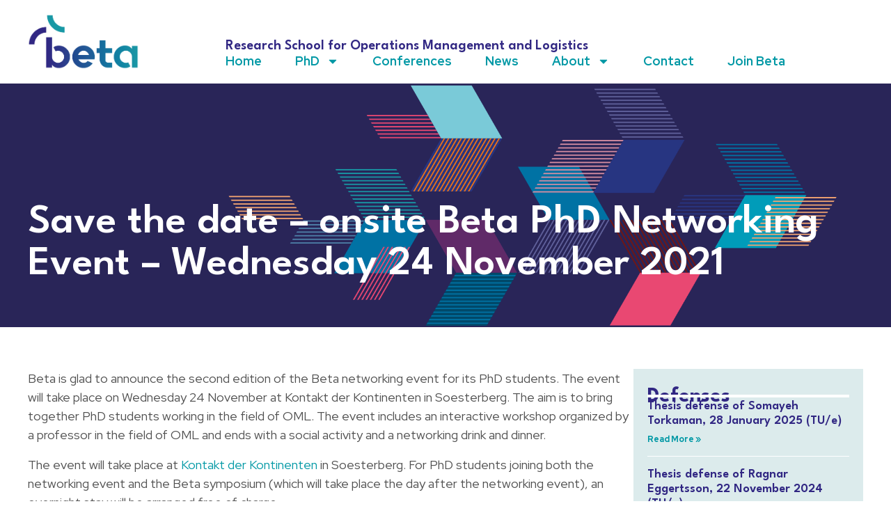

--- FILE ---
content_type: text/html; charset=UTF-8
request_url: https://onderzoeksschool-beta.nl/save-the-date-onsite-beta-phd-networking-event-wednesday-24-november-2021/
body_size: 16321
content:
<!doctype html>
<html lang="en-US">
<head>
	<meta charset="UTF-8">
	<meta name="viewport" content="width=device-width, initial-scale=1">
	<link rel="profile" href="https://gmpg.org/xfn/11">
	<meta name='robots' content='index, follow, max-image-preview:large, max-snippet:-1, max-video-preview:-1' />

	<!-- This site is optimized with the Yoast SEO plugin v26.6 - https://yoast.com/wordpress/plugins/seo/ -->
	<title>Save the date - onsite Beta PhD Networking Event - Wednesday 24 November 2021 - Onderzoeksschool Beta</title>
<link data-rocket-preload as="style" href="https://fonts.googleapis.com/css?family=League%20Spartan%3A100%2C100italic%2C200%2C200italic%2C300%2C300italic%2C400%2C400italic%2C500%2C500italic%2C600%2C600italic%2C700%2C700italic%2C800%2C800italic%2C900%2C900italic%7CRed%20Hat%20Display%3A100%2C100italic%2C200%2C200italic%2C300%2C300italic%2C400%2C400italic%2C500%2C500italic%2C600%2C600italic%2C700%2C700italic%2C800%2C800italic%2C900%2C900italic&#038;display=swap" rel="preload">
<link href="https://fonts.googleapis.com/css?family=League%20Spartan%3A100%2C100italic%2C200%2C200italic%2C300%2C300italic%2C400%2C400italic%2C500%2C500italic%2C600%2C600italic%2C700%2C700italic%2C800%2C800italic%2C900%2C900italic%7CRed%20Hat%20Display%3A100%2C100italic%2C200%2C200italic%2C300%2C300italic%2C400%2C400italic%2C500%2C500italic%2C600%2C600italic%2C700%2C700italic%2C800%2C800italic%2C900%2C900italic&#038;display=swap" media="print" onload="this.media=&#039;all&#039;" rel="stylesheet">
<noscript data-wpr-hosted-gf-parameters=""><link rel="stylesheet" href="https://fonts.googleapis.com/css?family=League%20Spartan%3A100%2C100italic%2C200%2C200italic%2C300%2C300italic%2C400%2C400italic%2C500%2C500italic%2C600%2C600italic%2C700%2C700italic%2C800%2C800italic%2C900%2C900italic%7CRed%20Hat%20Display%3A100%2C100italic%2C200%2C200italic%2C300%2C300italic%2C400%2C400italic%2C500%2C500italic%2C600%2C600italic%2C700%2C700italic%2C800%2C800italic%2C900%2C900italic&#038;display=swap"></noscript>
	<link rel="canonical" href="https://onderzoeksschool-beta.nl/save-the-date-onsite-beta-phd-networking-event-wednesday-24-november-2021/" />
	<meta property="og:locale" content="en_US" />
	<meta property="og:type" content="article" />
	<meta property="og:title" content="Save the date - onsite Beta PhD Networking Event - Wednesday 24 November 2021 - Onderzoeksschool Beta" />
	<meta property="og:description" content="Beta is glad to announce the second edition of the Beta networking event for its PhD students. The event will take place on Wednesday 24 November at Kontakt der Kontinenten in Soesterberg. The aim is to bring together PhD students working in the field of OML. The event includes an interactive workshop organized by a [&hellip;]" />
	<meta property="og:url" content="https://onderzoeksschool-beta.nl/save-the-date-onsite-beta-phd-networking-event-wednesday-24-november-2021/" />
	<meta property="og:site_name" content="Onderzoeksschool Beta" />
	<meta property="article:published_time" content="2021-06-07T12:30:09+00:00" />
	<meta property="article:modified_time" content="2025-10-30T13:25:00+00:00" />
	<meta name="author" content="Freke" />
	<meta name="twitter:card" content="summary_large_image" />
	<meta name="twitter:label1" content="Written by" />
	<meta name="twitter:data1" content="Freke" />
	<meta name="twitter:label2" content="Est. reading time" />
	<meta name="twitter:data2" content="1 minute" />
	<script type="application/ld+json" class="yoast-schema-graph">{"@context":"https://schema.org","@graph":[{"@type":"Article","@id":"https://onderzoeksschool-beta.nl/save-the-date-onsite-beta-phd-networking-event-wednesday-24-november-2021/#article","isPartOf":{"@id":"https://onderzoeksschool-beta.nl/save-the-date-onsite-beta-phd-networking-event-wednesday-24-november-2021/"},"author":{"name":"Freke","@id":"https://onderzoeksschool-beta.nl/#/schema/person/c367706393928444767f76b3a9238bfa"},"headline":"Save the date &#8211; onsite Beta PhD Networking Event &#8211; Wednesday 24 November 2021","datePublished":"2021-06-07T12:30:09+00:00","dateModified":"2025-10-30T13:25:00+00:00","mainEntityOfPage":{"@id":"https://onderzoeksschool-beta.nl/save-the-date-onsite-beta-phd-networking-event-wednesday-24-november-2021/"},"wordCount":164,"publisher":{"@id":"https://onderzoeksschool-beta.nl/#organization"},"articleSection":["Events"],"inLanguage":"en-US"},{"@type":"WebPage","@id":"https://onderzoeksschool-beta.nl/save-the-date-onsite-beta-phd-networking-event-wednesday-24-november-2021/","url":"https://onderzoeksschool-beta.nl/save-the-date-onsite-beta-phd-networking-event-wednesday-24-november-2021/","name":"Save the date - onsite Beta PhD Networking Event - Wednesday 24 November 2021 - Onderzoeksschool Beta","isPartOf":{"@id":"https://onderzoeksschool-beta.nl/#website"},"datePublished":"2021-06-07T12:30:09+00:00","dateModified":"2025-10-30T13:25:00+00:00","breadcrumb":{"@id":"https://onderzoeksschool-beta.nl/save-the-date-onsite-beta-phd-networking-event-wednesday-24-november-2021/#breadcrumb"},"inLanguage":"en-US","potentialAction":[{"@type":"ReadAction","target":["https://onderzoeksschool-beta.nl/save-the-date-onsite-beta-phd-networking-event-wednesday-24-november-2021/"]}]},{"@type":"BreadcrumbList","@id":"https://onderzoeksschool-beta.nl/save-the-date-onsite-beta-phd-networking-event-wednesday-24-november-2021/#breadcrumb","itemListElement":[{"@type":"ListItem","position":1,"name":"Home","item":"https://onderzoeksschool-beta.nl/"},{"@type":"ListItem","position":2,"name":"Save the date &#8211; onsite Beta PhD Networking Event &#8211; Wednesday 24 November 2021"}]},{"@type":"WebSite","@id":"https://onderzoeksschool-beta.nl/#website","url":"https://onderzoeksschool-beta.nl/","name":"Onderzoeksschool Beta","description":"","publisher":{"@id":"https://onderzoeksschool-beta.nl/#organization"},"potentialAction":[{"@type":"SearchAction","target":{"@type":"EntryPoint","urlTemplate":"https://onderzoeksschool-beta.nl/?s={search_term_string}"},"query-input":{"@type":"PropertyValueSpecification","valueRequired":true,"valueName":"search_term_string"}}],"inLanguage":"en-US"},{"@type":"Organization","@id":"https://onderzoeksschool-beta.nl/#organization","name":"Onderzoeksschool Beta","url":"https://onderzoeksschool-beta.nl/","logo":{"@type":"ImageObject","inLanguage":"en-US","@id":"https://onderzoeksschool-beta.nl/#/schema/logo/image/","url":"https://onderzoeksschool-beta.nl/wp-content/uploads/beta-logo.png","contentUrl":"https://onderzoeksschool-beta.nl/wp-content/uploads/beta-logo.png","width":750,"height":377,"caption":"Onderzoeksschool Beta"},"image":{"@id":"https://onderzoeksschool-beta.nl/#/schema/logo/image/"}},{"@type":"Person","@id":"https://onderzoeksschool-beta.nl/#/schema/person/c367706393928444767f76b3a9238bfa","name":"Freke","url":"https://onderzoeksschool-beta.nl/author/ingrid/"}]}</script>
	<!-- / Yoast SEO plugin. -->


<link href='https://fonts.gstatic.com' crossorigin rel='preconnect' />
<link rel="alternate" type="application/rss+xml" title="Onderzoeksschool Beta &raquo; Feed" href="https://onderzoeksschool-beta.nl/feed/" />
<link rel="alternate" type="application/rss+xml" title="Onderzoeksschool Beta &raquo; Comments Feed" href="https://onderzoeksschool-beta.nl/comments/feed/" />
<link rel="alternate" title="oEmbed (JSON)" type="application/json+oembed" href="https://onderzoeksschool-beta.nl/wp-json/oembed/1.0/embed?url=https%3A%2F%2Fonderzoeksschool-beta.nl%2Fsave-the-date-onsite-beta-phd-networking-event-wednesday-24-november-2021%2F" />
<link rel="alternate" title="oEmbed (XML)" type="text/xml+oembed" href="https://onderzoeksschool-beta.nl/wp-json/oembed/1.0/embed?url=https%3A%2F%2Fonderzoeksschool-beta.nl%2Fsave-the-date-onsite-beta-phd-networking-event-wednesday-24-november-2021%2F&#038;format=xml" />
<style id='wp-img-auto-sizes-contain-inline-css'>
img:is([sizes=auto i],[sizes^="auto," i]){contain-intrinsic-size:3000px 1500px}
/*# sourceURL=wp-img-auto-sizes-contain-inline-css */
</style>
<style id='wp-emoji-styles-inline-css'>

	img.wp-smiley, img.emoji {
		display: inline !important;
		border: none !important;
		box-shadow: none !important;
		height: 1em !important;
		width: 1em !important;
		margin: 0 0.07em !important;
		vertical-align: -0.1em !important;
		background: none !important;
		padding: 0 !important;
	}
/*# sourceURL=wp-emoji-styles-inline-css */
</style>
<link rel='stylesheet' id='wp-block-library-css' href='https://onderzoeksschool-beta.nl/wp-includes/css/dist/block-library/style.min.css?ver=6.9' media='all' />
<link rel='stylesheet' id='search-filter-flatpickr-css' href='https://onderzoeksschool-beta.nl/wp-content/plugins/search-filter/assets/css/vendor/flatpickr.min.css?ver=3.1.6' media='all' />
<link data-minify="1" rel='stylesheet' id='search-filter-css' href='https://onderzoeksschool-beta.nl/wp-content/cache/min/1/wp-content/plugins/search-filter-pro/assets/css/frontend/frontend.css?ver=1767702466' media='all' />
<style id='global-styles-inline-css'>
:root{--wp--preset--aspect-ratio--square: 1;--wp--preset--aspect-ratio--4-3: 4/3;--wp--preset--aspect-ratio--3-4: 3/4;--wp--preset--aspect-ratio--3-2: 3/2;--wp--preset--aspect-ratio--2-3: 2/3;--wp--preset--aspect-ratio--16-9: 16/9;--wp--preset--aspect-ratio--9-16: 9/16;--wp--preset--color--black: #000000;--wp--preset--color--cyan-bluish-gray: #abb8c3;--wp--preset--color--white: #ffffff;--wp--preset--color--pale-pink: #f78da7;--wp--preset--color--vivid-red: #cf2e2e;--wp--preset--color--luminous-vivid-orange: #ff6900;--wp--preset--color--luminous-vivid-amber: #fcb900;--wp--preset--color--light-green-cyan: #7bdcb5;--wp--preset--color--vivid-green-cyan: #00d084;--wp--preset--color--pale-cyan-blue: #8ed1fc;--wp--preset--color--vivid-cyan-blue: #0693e3;--wp--preset--color--vivid-purple: #9b51e0;--wp--preset--gradient--vivid-cyan-blue-to-vivid-purple: linear-gradient(135deg,rgb(6,147,227) 0%,rgb(155,81,224) 100%);--wp--preset--gradient--light-green-cyan-to-vivid-green-cyan: linear-gradient(135deg,rgb(122,220,180) 0%,rgb(0,208,130) 100%);--wp--preset--gradient--luminous-vivid-amber-to-luminous-vivid-orange: linear-gradient(135deg,rgb(252,185,0) 0%,rgb(255,105,0) 100%);--wp--preset--gradient--luminous-vivid-orange-to-vivid-red: linear-gradient(135deg,rgb(255,105,0) 0%,rgb(207,46,46) 100%);--wp--preset--gradient--very-light-gray-to-cyan-bluish-gray: linear-gradient(135deg,rgb(238,238,238) 0%,rgb(169,184,195) 100%);--wp--preset--gradient--cool-to-warm-spectrum: linear-gradient(135deg,rgb(74,234,220) 0%,rgb(151,120,209) 20%,rgb(207,42,186) 40%,rgb(238,44,130) 60%,rgb(251,105,98) 80%,rgb(254,248,76) 100%);--wp--preset--gradient--blush-light-purple: linear-gradient(135deg,rgb(255,206,236) 0%,rgb(152,150,240) 100%);--wp--preset--gradient--blush-bordeaux: linear-gradient(135deg,rgb(254,205,165) 0%,rgb(254,45,45) 50%,rgb(107,0,62) 100%);--wp--preset--gradient--luminous-dusk: linear-gradient(135deg,rgb(255,203,112) 0%,rgb(199,81,192) 50%,rgb(65,88,208) 100%);--wp--preset--gradient--pale-ocean: linear-gradient(135deg,rgb(255,245,203) 0%,rgb(182,227,212) 50%,rgb(51,167,181) 100%);--wp--preset--gradient--electric-grass: linear-gradient(135deg,rgb(202,248,128) 0%,rgb(113,206,126) 100%);--wp--preset--gradient--midnight: linear-gradient(135deg,rgb(2,3,129) 0%,rgb(40,116,252) 100%);--wp--preset--font-size--small: 13px;--wp--preset--font-size--medium: 20px;--wp--preset--font-size--large: 36px;--wp--preset--font-size--x-large: 42px;--wp--preset--spacing--20: 0.44rem;--wp--preset--spacing--30: 0.67rem;--wp--preset--spacing--40: 1rem;--wp--preset--spacing--50: 1.5rem;--wp--preset--spacing--60: 2.25rem;--wp--preset--spacing--70: 3.38rem;--wp--preset--spacing--80: 5.06rem;--wp--preset--shadow--natural: 6px 6px 9px rgba(0, 0, 0, 0.2);--wp--preset--shadow--deep: 12px 12px 50px rgba(0, 0, 0, 0.4);--wp--preset--shadow--sharp: 6px 6px 0px rgba(0, 0, 0, 0.2);--wp--preset--shadow--outlined: 6px 6px 0px -3px rgb(255, 255, 255), 6px 6px rgb(0, 0, 0);--wp--preset--shadow--crisp: 6px 6px 0px rgb(0, 0, 0);}:root { --wp--style--global--content-size: 800px;--wp--style--global--wide-size: 1200px; }:where(body) { margin: 0; }.wp-site-blocks > .alignleft { float: left; margin-right: 2em; }.wp-site-blocks > .alignright { float: right; margin-left: 2em; }.wp-site-blocks > .aligncenter { justify-content: center; margin-left: auto; margin-right: auto; }:where(.wp-site-blocks) > * { margin-block-start: 24px; margin-block-end: 0; }:where(.wp-site-blocks) > :first-child { margin-block-start: 0; }:where(.wp-site-blocks) > :last-child { margin-block-end: 0; }:root { --wp--style--block-gap: 24px; }:root :where(.is-layout-flow) > :first-child{margin-block-start: 0;}:root :where(.is-layout-flow) > :last-child{margin-block-end: 0;}:root :where(.is-layout-flow) > *{margin-block-start: 24px;margin-block-end: 0;}:root :where(.is-layout-constrained) > :first-child{margin-block-start: 0;}:root :where(.is-layout-constrained) > :last-child{margin-block-end: 0;}:root :where(.is-layout-constrained) > *{margin-block-start: 24px;margin-block-end: 0;}:root :where(.is-layout-flex){gap: 24px;}:root :where(.is-layout-grid){gap: 24px;}.is-layout-flow > .alignleft{float: left;margin-inline-start: 0;margin-inline-end: 2em;}.is-layout-flow > .alignright{float: right;margin-inline-start: 2em;margin-inline-end: 0;}.is-layout-flow > .aligncenter{margin-left: auto !important;margin-right: auto !important;}.is-layout-constrained > .alignleft{float: left;margin-inline-start: 0;margin-inline-end: 2em;}.is-layout-constrained > .alignright{float: right;margin-inline-start: 2em;margin-inline-end: 0;}.is-layout-constrained > .aligncenter{margin-left: auto !important;margin-right: auto !important;}.is-layout-constrained > :where(:not(.alignleft):not(.alignright):not(.alignfull)){max-width: var(--wp--style--global--content-size);margin-left: auto !important;margin-right: auto !important;}.is-layout-constrained > .alignwide{max-width: var(--wp--style--global--wide-size);}body .is-layout-flex{display: flex;}.is-layout-flex{flex-wrap: wrap;align-items: center;}.is-layout-flex > :is(*, div){margin: 0;}body .is-layout-grid{display: grid;}.is-layout-grid > :is(*, div){margin: 0;}body{padding-top: 0px;padding-right: 0px;padding-bottom: 0px;padding-left: 0px;}a:where(:not(.wp-element-button)){text-decoration: underline;}:root :where(.wp-element-button, .wp-block-button__link){background-color: #32373c;border-width: 0;color: #fff;font-family: inherit;font-size: inherit;font-style: inherit;font-weight: inherit;letter-spacing: inherit;line-height: inherit;padding-top: calc(0.667em + 2px);padding-right: calc(1.333em + 2px);padding-bottom: calc(0.667em + 2px);padding-left: calc(1.333em + 2px);text-decoration: none;text-transform: inherit;}.has-black-color{color: var(--wp--preset--color--black) !important;}.has-cyan-bluish-gray-color{color: var(--wp--preset--color--cyan-bluish-gray) !important;}.has-white-color{color: var(--wp--preset--color--white) !important;}.has-pale-pink-color{color: var(--wp--preset--color--pale-pink) !important;}.has-vivid-red-color{color: var(--wp--preset--color--vivid-red) !important;}.has-luminous-vivid-orange-color{color: var(--wp--preset--color--luminous-vivid-orange) !important;}.has-luminous-vivid-amber-color{color: var(--wp--preset--color--luminous-vivid-amber) !important;}.has-light-green-cyan-color{color: var(--wp--preset--color--light-green-cyan) !important;}.has-vivid-green-cyan-color{color: var(--wp--preset--color--vivid-green-cyan) !important;}.has-pale-cyan-blue-color{color: var(--wp--preset--color--pale-cyan-blue) !important;}.has-vivid-cyan-blue-color{color: var(--wp--preset--color--vivid-cyan-blue) !important;}.has-vivid-purple-color{color: var(--wp--preset--color--vivid-purple) !important;}.has-black-background-color{background-color: var(--wp--preset--color--black) !important;}.has-cyan-bluish-gray-background-color{background-color: var(--wp--preset--color--cyan-bluish-gray) !important;}.has-white-background-color{background-color: var(--wp--preset--color--white) !important;}.has-pale-pink-background-color{background-color: var(--wp--preset--color--pale-pink) !important;}.has-vivid-red-background-color{background-color: var(--wp--preset--color--vivid-red) !important;}.has-luminous-vivid-orange-background-color{background-color: var(--wp--preset--color--luminous-vivid-orange) !important;}.has-luminous-vivid-amber-background-color{background-color: var(--wp--preset--color--luminous-vivid-amber) !important;}.has-light-green-cyan-background-color{background-color: var(--wp--preset--color--light-green-cyan) !important;}.has-vivid-green-cyan-background-color{background-color: var(--wp--preset--color--vivid-green-cyan) !important;}.has-pale-cyan-blue-background-color{background-color: var(--wp--preset--color--pale-cyan-blue) !important;}.has-vivid-cyan-blue-background-color{background-color: var(--wp--preset--color--vivid-cyan-blue) !important;}.has-vivid-purple-background-color{background-color: var(--wp--preset--color--vivid-purple) !important;}.has-black-border-color{border-color: var(--wp--preset--color--black) !important;}.has-cyan-bluish-gray-border-color{border-color: var(--wp--preset--color--cyan-bluish-gray) !important;}.has-white-border-color{border-color: var(--wp--preset--color--white) !important;}.has-pale-pink-border-color{border-color: var(--wp--preset--color--pale-pink) !important;}.has-vivid-red-border-color{border-color: var(--wp--preset--color--vivid-red) !important;}.has-luminous-vivid-orange-border-color{border-color: var(--wp--preset--color--luminous-vivid-orange) !important;}.has-luminous-vivid-amber-border-color{border-color: var(--wp--preset--color--luminous-vivid-amber) !important;}.has-light-green-cyan-border-color{border-color: var(--wp--preset--color--light-green-cyan) !important;}.has-vivid-green-cyan-border-color{border-color: var(--wp--preset--color--vivid-green-cyan) !important;}.has-pale-cyan-blue-border-color{border-color: var(--wp--preset--color--pale-cyan-blue) !important;}.has-vivid-cyan-blue-border-color{border-color: var(--wp--preset--color--vivid-cyan-blue) !important;}.has-vivid-purple-border-color{border-color: var(--wp--preset--color--vivid-purple) !important;}.has-vivid-cyan-blue-to-vivid-purple-gradient-background{background: var(--wp--preset--gradient--vivid-cyan-blue-to-vivid-purple) !important;}.has-light-green-cyan-to-vivid-green-cyan-gradient-background{background: var(--wp--preset--gradient--light-green-cyan-to-vivid-green-cyan) !important;}.has-luminous-vivid-amber-to-luminous-vivid-orange-gradient-background{background: var(--wp--preset--gradient--luminous-vivid-amber-to-luminous-vivid-orange) !important;}.has-luminous-vivid-orange-to-vivid-red-gradient-background{background: var(--wp--preset--gradient--luminous-vivid-orange-to-vivid-red) !important;}.has-very-light-gray-to-cyan-bluish-gray-gradient-background{background: var(--wp--preset--gradient--very-light-gray-to-cyan-bluish-gray) !important;}.has-cool-to-warm-spectrum-gradient-background{background: var(--wp--preset--gradient--cool-to-warm-spectrum) !important;}.has-blush-light-purple-gradient-background{background: var(--wp--preset--gradient--blush-light-purple) !important;}.has-blush-bordeaux-gradient-background{background: var(--wp--preset--gradient--blush-bordeaux) !important;}.has-luminous-dusk-gradient-background{background: var(--wp--preset--gradient--luminous-dusk) !important;}.has-pale-ocean-gradient-background{background: var(--wp--preset--gradient--pale-ocean) !important;}.has-electric-grass-gradient-background{background: var(--wp--preset--gradient--electric-grass) !important;}.has-midnight-gradient-background{background: var(--wp--preset--gradient--midnight) !important;}.has-small-font-size{font-size: var(--wp--preset--font-size--small) !important;}.has-medium-font-size{font-size: var(--wp--preset--font-size--medium) !important;}.has-large-font-size{font-size: var(--wp--preset--font-size--large) !important;}.has-x-large-font-size{font-size: var(--wp--preset--font-size--x-large) !important;}
:root :where(.wp-block-pullquote){font-size: 1.5em;line-height: 1.6;}
/*# sourceURL=global-styles-inline-css */
</style>
<link rel='stylesheet' id='parent-style-css' href='https://onderzoeksschool-beta.nl/wp-content/themes/hello-elementor/style.css?ver=6.9' media='all' />
<link rel='stylesheet' id='child-style-css' href='https://onderzoeksschool-beta.nl/wp-content/themes/Onderzoeksschool-Beta/style.css?ver=1.0' media='all' />
<link data-minify="1" rel='stylesheet' id='hello-elementor-css' href='https://onderzoeksschool-beta.nl/wp-content/cache/min/1/wp-content/themes/hello-elementor/assets/css/reset.css?ver=1767702466' media='all' />
<link data-minify="1" rel='stylesheet' id='hello-elementor-theme-style-css' href='https://onderzoeksschool-beta.nl/wp-content/cache/min/1/wp-content/themes/hello-elementor/assets/css/theme.css?ver=1767702466' media='all' />
<link data-minify="1" rel='stylesheet' id='hello-elementor-header-footer-css' href='https://onderzoeksschool-beta.nl/wp-content/cache/min/1/wp-content/themes/hello-elementor/assets/css/header-footer.css?ver=1767702466' media='all' />
<link rel='stylesheet' id='elementor-frontend-css' href='https://onderzoeksschool-beta.nl/wp-content/plugins/elementor/assets/css/frontend.min.css?ver=3.34.0' media='all' />
<link rel='stylesheet' id='widget-image-css' href='https://onderzoeksschool-beta.nl/wp-content/plugins/elementor/assets/css/widget-image.min.css?ver=3.34.0' media='all' />
<link rel='stylesheet' id='widget-heading-css' href='https://onderzoeksschool-beta.nl/wp-content/plugins/elementor/assets/css/widget-heading.min.css?ver=3.34.0' media='all' />
<link rel='stylesheet' id='widget-nav-menu-css' href='https://onderzoeksschool-beta.nl/wp-content/plugins/elementor-pro/assets/css/widget-nav-menu.min.css?ver=3.34.0' media='all' />
<link rel='stylesheet' id='e-sticky-css' href='https://onderzoeksschool-beta.nl/wp-content/plugins/elementor-pro/assets/css/modules/sticky.min.css?ver=3.34.0' media='all' />
<link rel='stylesheet' id='widget-icon-list-css' href='https://onderzoeksschool-beta.nl/wp-content/plugins/elementor/assets/css/widget-icon-list.min.css?ver=3.34.0' media='all' />
<link rel='stylesheet' id='widget-social-icons-css' href='https://onderzoeksschool-beta.nl/wp-content/plugins/elementor/assets/css/widget-social-icons.min.css?ver=3.34.0' media='all' />
<link rel='stylesheet' id='e-apple-webkit-css' href='https://onderzoeksschool-beta.nl/wp-content/plugins/elementor/assets/css/conditionals/apple-webkit.min.css?ver=3.34.0' media='all' />
<link rel='stylesheet' id='elementor-post-3911-css' href='https://onderzoeksschool-beta.nl/wp-content/uploads/elementor/css/post-3911.css?ver=1767702463' media='all' />
<link rel='stylesheet' id='elementor-post-3912-css' href='https://onderzoeksschool-beta.nl/wp-content/uploads/elementor/css/post-3912.css?ver=1767702463' media='all' />
<link rel='stylesheet' id='elementor-post-3927-css' href='https://onderzoeksschool-beta.nl/wp-content/uploads/elementor/css/post-3927.css?ver=1767702463' media='all' />
<link rel='stylesheet' id='elementor-post-6657-css' href='https://onderzoeksschool-beta.nl/wp-content/uploads/elementor/css/post-6657.css?ver=1767702465' media='all' />
<link data-minify="1" rel='stylesheet' id='searchandfilter-css' href='https://onderzoeksschool-beta.nl/wp-content/cache/min/1/wp-content/plugins/search-filter/includes/integrations/legacy/style.css?ver=1767702466' media='all' />
<link data-minify="1" rel='stylesheet' id='search-filter-ugc-styles-css' href='https://onderzoeksschool-beta.nl/wp-content/cache/min/1/wp-content/uploads/search-filter/style.css?ver=1767702466' media='all' />


<script type="text/javascript">
		if ( ! Object.hasOwn( window, 'searchAndFilter' ) ) {
			window.searchAndFilter = {};
		}
		</script><script src="https://onderzoeksschool-beta.nl/wp-includes/js/jquery/jquery.min.js?ver=3.7.1" id="jquery-core-js"></script>
<script src="https://onderzoeksschool-beta.nl/wp-includes/js/jquery/jquery-migrate.min.js?ver=3.4.1" id="jquery-migrate-js"></script>
<script src="https://onderzoeksschool-beta.nl/wp-content/plugins/search-filter/assets/js/vendor/flatpickr.min.js?ver=3.1.6" id="search-filter-flatpickr-js"></script>
<script id="search-filter-js-before">
window.searchAndFilter.frontend = {"fields":{},"queries":{},"library":{"fields":{},"components":{}},"restNonce":"f34d1030ed","homeUrl":"https:\/\/onderzoeksschool-beta.nl","isPro":true,"suggestionsNonce":"3aeb266339"};
//# sourceURL=search-filter-js-before
</script>
<script data-minify="1" src="https://onderzoeksschool-beta.nl/wp-content/cache/min/1/wp-content/plugins/search-filter-pro/assets/js/frontend/frontend.js?ver=1766405928" id="search-filter-js"></script>
<link rel="https://api.w.org/" href="https://onderzoeksschool-beta.nl/wp-json/" /><link rel="alternate" title="JSON" type="application/json" href="https://onderzoeksschool-beta.nl/wp-json/wp/v2/posts/2480" /><link rel="EditURI" type="application/rsd+xml" title="RSD" href="https://onderzoeksschool-beta.nl/xmlrpc.php?rsd" />
<meta name="generator" content="WordPress 6.9" />
<link rel='shortlink' href='https://onderzoeksschool-beta.nl/?p=2480' />
<meta name="generator" content="Elementor 3.34.0; features: e_font_icon_svg, additional_custom_breakpoints; settings: css_print_method-external, google_font-enabled, font_display-swap">
			<style>
				.e-con.e-parent:nth-of-type(n+4):not(.e-lazyloaded):not(.e-no-lazyload),
				.e-con.e-parent:nth-of-type(n+4):not(.e-lazyloaded):not(.e-no-lazyload) * {
					background-image: none !important;
				}
				@media screen and (max-height: 1024px) {
					.e-con.e-parent:nth-of-type(n+3):not(.e-lazyloaded):not(.e-no-lazyload),
					.e-con.e-parent:nth-of-type(n+3):not(.e-lazyloaded):not(.e-no-lazyload) * {
						background-image: none !important;
					}
				}
				@media screen and (max-height: 640px) {
					.e-con.e-parent:nth-of-type(n+2):not(.e-lazyloaded):not(.e-no-lazyload),
					.e-con.e-parent:nth-of-type(n+2):not(.e-lazyloaded):not(.e-no-lazyload) * {
						background-image: none !important;
					}
				}
			</style>
			<link rel="icon" href="https://onderzoeksschool-beta.nl/wp-content/uploads/favicon-150x150.png" sizes="32x32" />
<link rel="icon" href="https://onderzoeksschool-beta.nl/wp-content/uploads/favicon-300x300.png" sizes="192x192" />
<link rel="apple-touch-icon" href="https://onderzoeksschool-beta.nl/wp-content/uploads/favicon-300x300.png" />
<meta name="msapplication-TileImage" content="https://onderzoeksschool-beta.nl/wp-content/uploads/favicon-300x300.png" />
<meta name="generator" content="WP Rocket 3.20.2" data-wpr-features="wpr_minify_js wpr_minify_css wpr_preload_links wpr_desktop" /></head>
<body class="wp-singular post-template-default single single-post postid-2480 single-format-standard wp-custom-logo wp-embed-responsive wp-theme-hello-elementor wp-child-theme-Onderzoeksschool-Beta hello-elementor-default elementor-default elementor-kit-3911 elementor-page-6657">


<a class="skip-link screen-reader-text" href="#content">Skip to content</a>

		<header data-rocket-location-hash="bf17f6c94b964e7df11e1ca2a04f2f0c" data-elementor-type="header" data-elementor-id="3912" class="elementor elementor-3912 elementor-location-header" data-elementor-post-type="elementor_library">
			<div class="elementor-element elementor-element-49454a2 e-flex e-con-boxed e-con e-parent" data-id="49454a2" data-element_type="container" data-settings="{&quot;background_background&quot;:&quot;classic&quot;,&quot;sticky&quot;:&quot;top&quot;,&quot;sticky_effects_offset&quot;:100,&quot;sticky_on&quot;:[&quot;desktop&quot;,&quot;tablet&quot;,&quot;mobile&quot;],&quot;sticky_offset&quot;:0,&quot;sticky_anchor_link_offset&quot;:0}">
					<div data-rocket-location-hash="da3b654b339ed49f0234db69a353a170" class="e-con-inner">
		<div class="elementor-element elementor-element-3796f71 e-con-full e-flex e-con e-child" data-id="3796f71" data-element_type="container">
				<div class="elementor-element elementor-element-8471cad logoimage elementor-widget elementor-widget-image" data-id="8471cad" data-element_type="widget" data-widget_type="image.default">
				<div class="elementor-widget-container">
																<a href="/">
							<img width="750" height="377" src="https://onderzoeksschool-beta.nl/wp-content/uploads/beta-logo.png" class="attachment-large size-large wp-image-3913" alt="" srcset="https://onderzoeksschool-beta.nl/wp-content/uploads/beta-logo.png 750w, https://onderzoeksschool-beta.nl/wp-content/uploads/beta-logo-300x151.png 300w" sizes="(max-width: 750px) 100vw, 750px" />								</a>
															</div>
				</div>
				</div>
		<div class="elementor-element elementor-element-dea1ce3 e-con-full e-flex e-con e-child" data-id="dea1ce3" data-element_type="container">
				<div class="elementor-element elementor-element-5307d55 elementor-hidden-mobile elementor-widget elementor-widget-heading" data-id="5307d55" data-element_type="widget" data-widget_type="heading.default">
				<div class="elementor-widget-container">
					<h1 class="elementor-heading-title elementor-size-default">Research School for Operations Management and Logistics</h1>				</div>
				</div>
				<div class="elementor-element elementor-element-69dde84 elementor-nav-menu--dropdown-mobile elementor-nav-menu--stretch elementor-nav-menu__text-align-aside elementor-nav-menu--toggle elementor-nav-menu--burger elementor-widget elementor-widget-nav-menu" data-id="69dde84" data-element_type="widget" data-settings="{&quot;full_width&quot;:&quot;stretch&quot;,&quot;layout&quot;:&quot;horizontal&quot;,&quot;submenu_icon&quot;:{&quot;value&quot;:&quot;&lt;svg aria-hidden=\&quot;true\&quot; class=\&quot;e-font-icon-svg e-fas-caret-down\&quot; viewBox=\&quot;0 0 320 512\&quot; xmlns=\&quot;http:\/\/www.w3.org\/2000\/svg\&quot;&gt;&lt;path d=\&quot;M31.3 192h257.3c17.8 0 26.7 21.5 14.1 34.1L174.1 354.8c-7.8 7.8-20.5 7.8-28.3 0L17.2 226.1C4.6 213.5 13.5 192 31.3 192z\&quot;&gt;&lt;\/path&gt;&lt;\/svg&gt;&quot;,&quot;library&quot;:&quot;fa-solid&quot;},&quot;toggle&quot;:&quot;burger&quot;}" data-widget_type="nav-menu.default">
				<div class="elementor-widget-container">
								<nav aria-label="Menu" class="elementor-nav-menu--main elementor-nav-menu__container elementor-nav-menu--layout-horizontal e--pointer-underline e--animation-fade">
				<ul id="menu-1-69dde84" class="elementor-nav-menu"><li class="menu-item menu-item-type-post_type menu-item-object-page menu-item-home menu-item-4594"><a href="https://onderzoeksschool-beta.nl/" class="elementor-item">Home</a></li>
<li class="menu-item menu-item-type-custom menu-item-object-custom menu-item-has-children menu-item-4595"><a href="#" class="elementor-item elementor-item-anchor">PhD</a>
<ul class="sub-menu elementor-nav-menu--dropdown">
	<li class="menu-item menu-item-type-post_type menu-item-object-page menu-item-4598"><a href="https://onderzoeksschool-beta.nl/phd/research/" class="elementor-sub-item">Research</a></li>
	<li class="menu-item menu-item-type-post_type menu-item-object-page menu-item-4596"><a href="https://onderzoeksschool-beta.nl/phd/beta-phd-award/" class="elementor-sub-item">Beta PhD Award</a></li>
	<li class="menu-item menu-item-type-post_type menu-item-object-page menu-item-4597"><a href="https://onderzoeksschool-beta.nl/phd/courses/" class="elementor-sub-item">Courses</a></li>
	<li class="menu-item menu-item-type-post_type menu-item-object-page menu-item-4599"><a href="https://onderzoeksschool-beta.nl/phd/dissertations/" class="elementor-sub-item">Dissertations</a></li>
</ul>
</li>
<li class="menu-item menu-item-type-post_type menu-item-object-page menu-item-6715"><a href="https://onderzoeksschool-beta.nl/conferences/" class="elementor-item">Conferences</a></li>
<li class="menu-item menu-item-type-post_type menu-item-object-page menu-item-4630"><a href="https://onderzoeksschool-beta.nl/latest-news/" class="elementor-item">News</a></li>
<li class="menu-item menu-item-type-custom menu-item-object-custom menu-item-has-children menu-item-4605"><a href="#" class="elementor-item elementor-item-anchor">About</a>
<ul class="sub-menu elementor-nav-menu--dropdown">
	<li class="menu-item menu-item-type-post_type menu-item-object-page menu-item-4607"><a href="https://onderzoeksschool-beta.nl/about-beta/" class="elementor-sub-item">About Beta</a></li>
	<li class="menu-item menu-item-type-custom menu-item-object-custom menu-item-has-children menu-item-4606"><a href="#" class="elementor-sub-item elementor-item-anchor">Our people</a>
	<ul class="sub-menu elementor-nav-menu--dropdown">
		<li class="menu-item menu-item-type-post_type menu-item-object-page menu-item-4616"><a href="https://onderzoeksschool-beta.nl/about-beta/organization/" class="elementor-sub-item">Organization</a></li>
		<li class="menu-item menu-item-type-post_type menu-item-object-page menu-item-4609"><a href="https://onderzoeksschool-beta.nl/about-beta/members/" class="elementor-sub-item">Members</a></li>
		<li class="menu-item menu-item-type-post_type menu-item-object-page menu-item-4608"><a href="https://onderzoeksschool-beta.nl/about-beta/fellows/" class="elementor-sub-item">Fellows</a></li>
		<li class="menu-item menu-item-type-post_type menu-item-object-page menu-item-4610"><a href="https://onderzoeksschool-beta.nl/about-beta/support-staff/" class="elementor-sub-item">Support staff</a></li>
	</ul>
</li>
</ul>
</li>
<li class="menu-item menu-item-type-post_type menu-item-object-page menu-item-4617"><a href="https://onderzoeksschool-beta.nl/contact/" class="elementor-item">Contact</a></li>
<li class="menu-item menu-item-type-post_type menu-item-object-page menu-item-4623"><a href="https://onderzoeksschool-beta.nl/join-beta/" class="elementor-item">Join Beta</a></li>
</ul>			</nav>
					<div class="elementor-menu-toggle" role="button" tabindex="0" aria-label="Menu Toggle" aria-expanded="false">
			<svg aria-hidden="true" role="presentation" class="elementor-menu-toggle__icon--open e-font-icon-svg e-eicon-menu-bar" viewBox="0 0 1000 1000" xmlns="http://www.w3.org/2000/svg"><path d="M104 333H896C929 333 958 304 958 271S929 208 896 208H104C71 208 42 237 42 271S71 333 104 333ZM104 583H896C929 583 958 554 958 521S929 458 896 458H104C71 458 42 487 42 521S71 583 104 583ZM104 833H896C929 833 958 804 958 771S929 708 896 708H104C71 708 42 737 42 771S71 833 104 833Z"></path></svg><svg aria-hidden="true" role="presentation" class="elementor-menu-toggle__icon--close e-font-icon-svg e-eicon-close" viewBox="0 0 1000 1000" xmlns="http://www.w3.org/2000/svg"><path d="M742 167L500 408 258 167C246 154 233 150 217 150 196 150 179 158 167 167 154 179 150 196 150 212 150 229 154 242 171 254L408 500 167 742C138 771 138 800 167 829 196 858 225 858 254 829L496 587 738 829C750 842 767 846 783 846 800 846 817 842 829 829 842 817 846 804 846 783 846 767 842 750 829 737L588 500 833 258C863 229 863 200 833 171 804 137 775 137 742 167Z"></path></svg>		</div>
					<nav class="elementor-nav-menu--dropdown elementor-nav-menu__container" aria-hidden="true">
				<ul id="menu-2-69dde84" class="elementor-nav-menu"><li class="menu-item menu-item-type-post_type menu-item-object-page menu-item-home menu-item-4594"><a href="https://onderzoeksschool-beta.nl/" class="elementor-item" tabindex="-1">Home</a></li>
<li class="menu-item menu-item-type-custom menu-item-object-custom menu-item-has-children menu-item-4595"><a href="#" class="elementor-item elementor-item-anchor" tabindex="-1">PhD</a>
<ul class="sub-menu elementor-nav-menu--dropdown">
	<li class="menu-item menu-item-type-post_type menu-item-object-page menu-item-4598"><a href="https://onderzoeksschool-beta.nl/phd/research/" class="elementor-sub-item" tabindex="-1">Research</a></li>
	<li class="menu-item menu-item-type-post_type menu-item-object-page menu-item-4596"><a href="https://onderzoeksschool-beta.nl/phd/beta-phd-award/" class="elementor-sub-item" tabindex="-1">Beta PhD Award</a></li>
	<li class="menu-item menu-item-type-post_type menu-item-object-page menu-item-4597"><a href="https://onderzoeksschool-beta.nl/phd/courses/" class="elementor-sub-item" tabindex="-1">Courses</a></li>
	<li class="menu-item menu-item-type-post_type menu-item-object-page menu-item-4599"><a href="https://onderzoeksschool-beta.nl/phd/dissertations/" class="elementor-sub-item" tabindex="-1">Dissertations</a></li>
</ul>
</li>
<li class="menu-item menu-item-type-post_type menu-item-object-page menu-item-6715"><a href="https://onderzoeksschool-beta.nl/conferences/" class="elementor-item" tabindex="-1">Conferences</a></li>
<li class="menu-item menu-item-type-post_type menu-item-object-page menu-item-4630"><a href="https://onderzoeksschool-beta.nl/latest-news/" class="elementor-item" tabindex="-1">News</a></li>
<li class="menu-item menu-item-type-custom menu-item-object-custom menu-item-has-children menu-item-4605"><a href="#" class="elementor-item elementor-item-anchor" tabindex="-1">About</a>
<ul class="sub-menu elementor-nav-menu--dropdown">
	<li class="menu-item menu-item-type-post_type menu-item-object-page menu-item-4607"><a href="https://onderzoeksschool-beta.nl/about-beta/" class="elementor-sub-item" tabindex="-1">About Beta</a></li>
	<li class="menu-item menu-item-type-custom menu-item-object-custom menu-item-has-children menu-item-4606"><a href="#" class="elementor-sub-item elementor-item-anchor" tabindex="-1">Our people</a>
	<ul class="sub-menu elementor-nav-menu--dropdown">
		<li class="menu-item menu-item-type-post_type menu-item-object-page menu-item-4616"><a href="https://onderzoeksschool-beta.nl/about-beta/organization/" class="elementor-sub-item" tabindex="-1">Organization</a></li>
		<li class="menu-item menu-item-type-post_type menu-item-object-page menu-item-4609"><a href="https://onderzoeksschool-beta.nl/about-beta/members/" class="elementor-sub-item" tabindex="-1">Members</a></li>
		<li class="menu-item menu-item-type-post_type menu-item-object-page menu-item-4608"><a href="https://onderzoeksschool-beta.nl/about-beta/fellows/" class="elementor-sub-item" tabindex="-1">Fellows</a></li>
		<li class="menu-item menu-item-type-post_type menu-item-object-page menu-item-4610"><a href="https://onderzoeksschool-beta.nl/about-beta/support-staff/" class="elementor-sub-item" tabindex="-1">Support staff</a></li>
	</ul>
</li>
</ul>
</li>
<li class="menu-item menu-item-type-post_type menu-item-object-page menu-item-4617"><a href="https://onderzoeksschool-beta.nl/contact/" class="elementor-item" tabindex="-1">Contact</a></li>
<li class="menu-item menu-item-type-post_type menu-item-object-page menu-item-4623"><a href="https://onderzoeksschool-beta.nl/join-beta/" class="elementor-item" tabindex="-1">Join Beta</a></li>
</ul>			</nav>
						</div>
				</div>
				</div>
					</div>
				</div>
				</header>
				<div data-rocket-location-hash="fc11c16973cb69597d2cdea849dd7377" data-elementor-type="single-post" data-elementor-id="6657" class="elementor elementor-6657 elementor-location-single post-2480 post type-post status-publish format-standard hentry category-events" data-elementor-post-type="elementor_library">
			<div class="elementor-element elementor-element-5d300aa e-flex e-con-boxed e-con e-parent" data-id="5d300aa" data-element_type="container" data-settings="{&quot;background_background&quot;:&quot;classic&quot;}">
					<div data-rocket-location-hash="f250ef8b555c141129e008721383720a" class="e-con-inner">
		<div class="elementor-element elementor-element-b7abac9 e-con-full e-flex e-con e-child" data-id="b7abac9" data-element_type="container">
				<div class="elementor-element elementor-element-7840df3 elementor-widget elementor-widget-heading" data-id="7840df3" data-element_type="widget" data-widget_type="heading.default">
				<div class="elementor-widget-container">
					<h1 class="elementor-heading-title elementor-size-default">Save the date &#8211; onsite Beta PhD Networking Event &#8211; Wednesday 24 November 2021</h1>				</div>
				</div>
				</div>
					</div>
				</div>
		<div data-rocket-location-hash="0b1f6299eb98d96f3729cb05f73efc1b" class="elementor-element elementor-element-92b742b e-flex e-con-boxed e-con e-parent" data-id="92b742b" data-element_type="container">
					<div data-rocket-location-hash="3f2ebbf863d4612ef775d00659a69d20" class="e-con-inner">
		<div class="elementor-element elementor-element-338e407 e-con-full e-flex e-con e-child" data-id="338e407" data-element_type="container">
				<div class="elementor-element elementor-element-0c21f30 elementor-widget elementor-widget-theme-post-content" data-id="0c21f30" data-element_type="widget" data-widget_type="theme-post-content.default">
				<div class="elementor-widget-container">
					
<p>Beta is glad to announce the second edition of the Beta networking event for its PhD students. The event will take place on Wednesday 24 November at Kontakt der Kontinenten in Soesterberg. The aim is to bring together PhD students working in the field of OML. The event includes an interactive workshop organized by a professor in the field of OML and ends with a social activity and a networking drink and dinner.  </p>



<p>The event will take place at <a href="https://www.kontaktderkontinenten.nl/" data-type="URL" data-id="https://www.kontaktderkontinenten.nl/">Kontakt der Kontinenten</a> in Soesterberg. For PhD students joining both the networking event and the Beta symposium (which will take place the day after the networking event), an overnight stay will be arranged free of charge.   </p>



<p>The networking event will start in the afternoon. More information on the program and registration will be made available in the coming months. We hope to welcome a great number of PhD students at this onsite Beta event!</p>
				</div>
				</div>
				</div>
		<div class="elementor-element elementor-element-7259927 e-con-full e-flex e-con e-child" data-id="7259927" data-element_type="container" data-settings="{&quot;background_background&quot;:&quot;classic&quot;}">
				<div class="elementor-element elementor-element-ccd5d05 elementor-widget__width-inherit elementor-widget elementor-widget-shortcode" data-id="ccd5d05" data-element_type="widget" data-widget_type="shortcode.default">
				<div class="elementor-widget-container">
							<div class="elementor-shortcode">		<div data-elementor-type="container" data-elementor-id="4655" class="elementor elementor-4655" data-elementor-post-type="elementor_library">
				<div class="elementor-element elementor-element-6feff677 e-con-full e-flex e-con e-child" data-id="6feff677" data-element_type="container" data-settings="{&quot;background_background&quot;:&quot;classic&quot;}">
				<div class="elementor-element elementor-element-53941126 elementor-widget elementor-widget-heading" data-id="53941126" data-element_type="widget" data-widget_type="heading.default">
				<div class="elementor-widget-container">
					<h2 class="elementor-heading-title elementor-size-default">Defenses</h2>				</div>
				</div>
				<div class="elementor-element elementor-element-662730e elementor-widget-divider--view-line elementor-widget elementor-widget-divider" data-id="662730e" data-element_type="widget" data-widget_type="divider.default">
				<div class="elementor-widget-container">
							<div class="elementor-divider">
			<span class="elementor-divider-separator">
						</span>
		</div>
						</div>
				</div>
				<div class="elementor-element elementor-element-4f58adf2 elementor-grid-1 elementor-posts--thumbnail-none elementor-grid-tablet-1 elementor-grid-mobile-1 elementor-widget elementor-widget-posts" data-id="4f58adf2" data-element_type="widget" data-settings="{&quot;classic_columns&quot;:&quot;1&quot;,&quot;classic_row_gap&quot;:{&quot;unit&quot;:&quot;px&quot;,&quot;size&quot;:15,&quot;sizes&quot;:[]},&quot;pagination_type&quot;:&quot;prev_next&quot;,&quot;classic_columns_tablet&quot;:&quot;1&quot;,&quot;classic_columns_mobile&quot;:&quot;1&quot;,&quot;classic_row_gap_tablet&quot;:{&quot;unit&quot;:&quot;px&quot;,&quot;size&quot;:&quot;&quot;,&quot;sizes&quot;:[]},&quot;classic_row_gap_mobile&quot;:{&quot;unit&quot;:&quot;px&quot;,&quot;size&quot;:&quot;&quot;,&quot;sizes&quot;:[]}}" data-widget_type="posts.classic">
				<div class="elementor-widget-container">
							<div class="elementor-posts-container elementor-posts elementor-posts--skin-classic elementor-grid" role="list">
				<article class="elementor-post elementor-grid-item post-3884 post type-post status-publish format-standard hentry category-defenses" role="listitem">
				<div class="elementor-post__text">
				<h3 class="elementor-post__title">
			<a href="https://onderzoeksschool-beta.nl/thesis-defense-of-somayeh-torkaman-28-january-2025-tu-e/" >
				Thesis defense of Somayeh Torkaman, 28 January  2025 (TU/e)			</a>
		</h3>
		
		<a class="elementor-post__read-more" href="https://onderzoeksschool-beta.nl/thesis-defense-of-somayeh-torkaman-28-january-2025-tu-e/" aria-label="Read more about Thesis defense of Somayeh Torkaman, 28 January  2025 (TU/e)" tabindex="-1" >
			Read More »		</a>

				</div>
				</article>
				<article class="elementor-post elementor-grid-item post-3832 post type-post status-publish format-standard hentry category-defenses" role="listitem">
				<div class="elementor-post__text">
				<h3 class="elementor-post__title">
			<a href="https://onderzoeksschool-beta.nl/thesis-defense-of-ragnar-eggertsson-22-november-2024-tu-e/" >
				Thesis defense of Ragnar Eggertsson, 22 November 2024 (TU/e)			</a>
		</h3>
		
		<a class="elementor-post__read-more" href="https://onderzoeksschool-beta.nl/thesis-defense-of-ragnar-eggertsson-22-november-2024-tu-e/" aria-label="Read more about Thesis defense of Ragnar Eggertsson, 22 November 2024 (TU/e)" tabindex="-1" >
			Read More »		</a>

				</div>
				</article>
				<article class="elementor-post elementor-grid-item post-3830 post type-post status-publish format-standard hentry category-defenses" role="listitem">
				<div class="elementor-post__text">
				<h3 class="elementor-post__title">
			<a href="https://onderzoeksschool-beta.nl/thesis-defense-of-lotte-van-hezewijk-21-november-2024-tu-e/" >
				Thesis defense of Lotte van Hezewijk, 21 November 2024 (TU/e)			</a>
		</h3>
		
		<a class="elementor-post__read-more" href="https://onderzoeksschool-beta.nl/thesis-defense-of-lotte-van-hezewijk-21-november-2024-tu-e/" aria-label="Read more about Thesis defense of Lotte van Hezewijk, 21 November 2024 (TU/e)" tabindex="-1" >
			Read More »		</a>

				</div>
				</article>
				</div>
		
				<div class="e-load-more-anchor" data-page="1" data-max-page="27" data-next-page="https://onderzoeksschool-beta.nl/save-the-date-onsite-beta-phd-networking-event-wednesday-24-november-2021/2/"></div>
				<nav class="elementor-pagination" aria-label="Pagination">
			<span class="page-numbers prev">&laquo; Previous</span>
<a class="page-numbers next" href="https://onderzoeksschool-beta.nl/save-the-date-onsite-beta-phd-networking-event-wednesday-24-november-2021/2/">Next &raquo;</a>		</nav>
						</div>
				</div>
				<div class="elementor-element elementor-element-ecc7348 elementor-widget elementor-widget-heading" data-id="ecc7348" data-element_type="widget" data-widget_type="heading.default">
				<div class="elementor-widget-container">
					<h2 class="elementor-heading-title elementor-size-default">News</h2>				</div>
				</div>
				<div class="elementor-element elementor-element-5660914 elementor-widget-divider--view-line elementor-widget elementor-widget-divider" data-id="5660914" data-element_type="widget" data-widget_type="divider.default">
				<div class="elementor-widget-container">
							<div class="elementor-divider">
			<span class="elementor-divider-separator">
						</span>
		</div>
						</div>
				</div>
				<div class="elementor-element elementor-element-0af15b6 elementor-grid-1 elementor-posts--thumbnail-none elementor-grid-tablet-1 elementor-grid-mobile-1 elementor-widget elementor-widget-posts" data-id="0af15b6" data-element_type="widget" data-settings="{&quot;classic_columns&quot;:&quot;1&quot;,&quot;classic_row_gap&quot;:{&quot;unit&quot;:&quot;px&quot;,&quot;size&quot;:15,&quot;sizes&quot;:[]},&quot;pagination_type&quot;:&quot;prev_next&quot;,&quot;classic_columns_tablet&quot;:&quot;1&quot;,&quot;classic_columns_mobile&quot;:&quot;1&quot;,&quot;classic_row_gap_tablet&quot;:{&quot;unit&quot;:&quot;px&quot;,&quot;size&quot;:&quot;&quot;,&quot;sizes&quot;:[]},&quot;classic_row_gap_mobile&quot;:{&quot;unit&quot;:&quot;px&quot;,&quot;size&quot;:&quot;&quot;,&quot;sizes&quot;:[]}}" data-widget_type="posts.classic">
				<div class="elementor-widget-container">
							<div class="elementor-posts-container elementor-posts elementor-posts--skin-classic elementor-grid" role="list">
				<article class="elementor-post elementor-grid-item post-2902 post type-post status-publish format-standard hentry category-news" role="listitem">
				<div class="elementor-post__text">
				<h3 class="elementor-post__title">
			<a href="https://onderzoeksschool-beta.nl/university-of-antwerp-and-vub-join-beta/" >
				University of Antwerp and VUB join Beta			</a>
		</h3>
		
		<a class="elementor-post__read-more" href="https://onderzoeksschool-beta.nl/university-of-antwerp-and-vub-join-beta/" aria-label="Read more about University of Antwerp and VUB join Beta" tabindex="-1" >
			Read More »		</a>

				</div>
				</article>
				<article class="elementor-post elementor-grid-item post-2135 post type-post status-publish format-standard hentry category-news" role="listitem">
				<div class="elementor-post__text">
				<h3 class="elementor-post__title">
			<a href="https://onderzoeksschool-beta.nl/loe-schlicher-wins-beta-phd-award-2019/" >
				Loe Schlicher wins Beta PhD Award 2019			</a>
		</h3>
		
		<a class="elementor-post__read-more" href="https://onderzoeksschool-beta.nl/loe-schlicher-wins-beta-phd-award-2019/" aria-label="Read more about Loe Schlicher wins Beta PhD Award 2019" tabindex="-1" >
			Read More »		</a>

				</div>
				</article>
				</div>
		
						</div>
				</div>
				</div>
				</div>
		</div>
						</div>
				</div>
				</div>
					</div>
				</div>
				</div>
				<footer data-elementor-type="footer" data-elementor-id="3927" class="elementor elementor-3927 elementor-location-footer" data-elementor-post-type="elementor_library">
			<div class="elementor-element elementor-element-a0848db e-flex e-con-boxed e-con e-parent" data-id="a0848db" data-element_type="container" data-settings="{&quot;background_background&quot;:&quot;gradient&quot;}">
					<div class="e-con-inner">
		<div class="elementor-element elementor-element-054ac28 e-con-full e-flex e-con e-child" data-id="054ac28" data-element_type="container">
				<div class="elementor-element elementor-element-a8feacd elementor-widget elementor-widget-heading" data-id="a8feacd" data-element_type="widget" data-widget_type="heading.default">
				<div class="elementor-widget-container">
					<h4 class="elementor-heading-title elementor-size-default">Contact</h4>				</div>
				</div>
				<div class="elementor-element elementor-element-2e4207d elementor-align-start elementor-icon-list--layout-traditional elementor-list-item-link-full_width elementor-widget elementor-widget-icon-list" data-id="2e4207d" data-element_type="widget" data-widget_type="icon-list.default">
				<div class="elementor-widget-container">
							<ul class="elementor-icon-list-items">
							<li class="elementor-icon-list-item">
											<a href="tel:0031402478076">

												<span class="elementor-icon-list-icon">
							<svg aria-hidden="true" class="e-font-icon-svg e-fas-phone-alt" viewBox="0 0 512 512" xmlns="http://www.w3.org/2000/svg"><path d="M497.39 361.8l-112-48a24 24 0 0 0-28 6.9l-49.6 60.6A370.66 370.66 0 0 1 130.6 204.11l60.6-49.6a23.94 23.94 0 0 0 6.9-28l-48-112A24.16 24.16 0 0 0 122.6.61l-104 24A24 24 0 0 0 0 48c0 256.5 207.9 464 464 464a24 24 0 0 0 23.4-18.6l24-104a24.29 24.29 0 0 0-14.01-27.6z"></path></svg>						</span>
										<span class="elementor-icon-list-text">+31 (0)40 247 80 76</span>
											</a>
									</li>
								<li class="elementor-icon-list-item">
											<a href="mailto:beta@tue.nl">

												<span class="elementor-icon-list-icon">
							<svg aria-hidden="true" class="e-font-icon-svg e-fas-envelope" viewBox="0 0 512 512" xmlns="http://www.w3.org/2000/svg"><path d="M502.3 190.8c3.9-3.1 9.7-.2 9.7 4.7V400c0 26.5-21.5 48-48 48H48c-26.5 0-48-21.5-48-48V195.6c0-5 5.7-7.8 9.7-4.7 22.4 17.4 52.1 39.5 154.1 113.6 21.1 15.4 56.7 47.8 92.2 47.6 35.7.3 72-32.8 92.3-47.6 102-74.1 131.6-96.3 154-113.7zM256 320c23.2.4 56.6-29.2 73.4-41.4 132.7-96.3 142.8-104.7 173.4-128.7 5.8-4.5 9.2-11.5 9.2-18.9v-19c0-26.5-21.5-48-48-48H48C21.5 64 0 85.5 0 112v19c0 7.4 3.4 14.3 9.2 18.9 30.6 23.9 40.7 32.4 173.4 128.7 16.8 12.2 50.2 41.8 73.4 41.4z"></path></svg>						</span>
										<span class="elementor-icon-list-text">beta@tue.nl</span>
											</a>
									</li>
						</ul>
						</div>
				</div>
				</div>
		<div class="elementor-element elementor-element-db414f1 e-con-full e-flex e-con e-child" data-id="db414f1" data-element_type="container">
				<div class="elementor-element elementor-element-12b2fd6 elementor-widget elementor-widget-heading" data-id="12b2fd6" data-element_type="widget" data-widget_type="heading.default">
				<div class="elementor-widget-container">
					<h4 class="elementor-heading-title elementor-size-default">Address</h4>				</div>
				</div>
				<div class="elementor-element elementor-element-1e1e30e elementor-align-start elementor-icon-list--layout-traditional elementor-list-item-link-full_width elementor-widget elementor-widget-icon-list" data-id="1e1e30e" data-element_type="widget" data-widget_type="icon-list.default">
				<div class="elementor-widget-container">
							<ul class="elementor-icon-list-items">
							<li class="elementor-icon-list-item">
											<a href="tel:0031402474733">

												<span class="elementor-icon-list-icon">
							<svg aria-hidden="true" class="e-font-icon-svg e-fas-building" viewBox="0 0 448 512" xmlns="http://www.w3.org/2000/svg"><path d="M436 480h-20V24c0-13.255-10.745-24-24-24H56C42.745 0 32 10.745 32 24v456H12c-6.627 0-12 5.373-12 12v20h448v-20c0-6.627-5.373-12-12-12zM128 76c0-6.627 5.373-12 12-12h40c6.627 0 12 5.373 12 12v40c0 6.627-5.373 12-12 12h-40c-6.627 0-12-5.373-12-12V76zm0 96c0-6.627 5.373-12 12-12h40c6.627 0 12 5.373 12 12v40c0 6.627-5.373 12-12 12h-40c-6.627 0-12-5.373-12-12v-40zm52 148h-40c-6.627 0-12-5.373-12-12v-40c0-6.627 5.373-12 12-12h40c6.627 0 12 5.373 12 12v40c0 6.627-5.373 12-12 12zm76 160h-64v-84c0-6.627 5.373-12 12-12h40c6.627 0 12 5.373 12 12v84zm64-172c0 6.627-5.373 12-12 12h-40c-6.627 0-12-5.373-12-12v-40c0-6.627 5.373-12 12-12h40c6.627 0 12 5.373 12 12v40zm0-96c0 6.627-5.373 12-12 12h-40c-6.627 0-12-5.373-12-12v-40c0-6.627 5.373-12 12-12h40c6.627 0 12 5.373 12 12v40zm0-96c0 6.627-5.373 12-12 12h-40c-6.627 0-12-5.373-12-12V76c0-6.627 5.373-12 12-12h40c6.627 0 12 5.373 12 12v40z"></path></svg>						</span>
										<span class="elementor-icon-list-text">Building 3<br>Atlas room 3.430<br>Groene Loper, TU Eindhoven</span>
											</a>
									</li>
								<li class="elementor-icon-list-item">
											<span class="elementor-icon-list-icon">
							<svg aria-hidden="true" class="e-font-icon-svg e-fas-envelope" viewBox="0 0 512 512" xmlns="http://www.w3.org/2000/svg"><path d="M502.3 190.8c3.9-3.1 9.7-.2 9.7 4.7V400c0 26.5-21.5 48-48 48H48c-26.5 0-48-21.5-48-48V195.6c0-5 5.7-7.8 9.7-4.7 22.4 17.4 52.1 39.5 154.1 113.6 21.1 15.4 56.7 47.8 92.2 47.6 35.7.3 72-32.8 92.3-47.6 102-74.1 131.6-96.3 154-113.7zM256 320c23.2.4 56.6-29.2 73.4-41.4 132.7-96.3 142.8-104.7 173.4-128.7 5.8-4.5 9.2-11.5 9.2-18.9v-19c0-26.5-21.5-48-48-48H48C21.5 64 0 85.5 0 112v19c0 7.4 3.4 14.3 9.2 18.9 30.6 23.9 40.7 32.4 173.4 128.7 16.8 12.2 50.2 41.8 73.4 41.4z"></path></svg>						</span>
										<span class="elementor-icon-list-text">PO Box 513<br>5600 MB Eindhoven </span>
									</li>
						</ul>
						</div>
				</div>
				</div>
		<div class="elementor-element elementor-element-6a9970d e-con-full e-flex e-con e-child" data-id="6a9970d" data-element_type="container">
				<div class="elementor-element elementor-element-714c617 elementor-widget elementor-widget-heading" data-id="714c617" data-element_type="widget" data-widget_type="heading.default">
				<div class="elementor-widget-container">
					<h4 class="elementor-heading-title elementor-size-default">Follow</h4>				</div>
				</div>
				<div class="elementor-element elementor-element-0395c00 elementor-shape-square e-grid-align-left elementor-grid-0 elementor-widget elementor-widget-social-icons" data-id="0395c00" data-element_type="widget" data-widget_type="social-icons.default">
				<div class="elementor-widget-container">
							<div class="elementor-social-icons-wrapper elementor-grid">
							<span class="elementor-grid-item">
					<a class="elementor-icon elementor-social-icon elementor-social-icon-linkedin elementor-repeater-item-b61a8ef" href="https://www.linkedin.com/in/betaresearchschool/" target="_blank">
						<span class="elementor-screen-only">Linkedin</span>
						<svg aria-hidden="true" class="e-font-icon-svg e-fab-linkedin" viewBox="0 0 448 512" xmlns="http://www.w3.org/2000/svg"><path d="M416 32H31.9C14.3 32 0 46.5 0 64.3v383.4C0 465.5 14.3 480 31.9 480H416c17.6 0 32-14.5 32-32.3V64.3c0-17.8-14.4-32.3-32-32.3zM135.4 416H69V202.2h66.5V416zm-33.2-243c-21.3 0-38.5-17.3-38.5-38.5S80.9 96 102.2 96c21.2 0 38.5 17.3 38.5 38.5 0 21.3-17.2 38.5-38.5 38.5zm282.1 243h-66.4V312c0-24.8-.5-56.7-34.5-56.7-34.6 0-39.9 27-39.9 54.9V416h-66.4V202.2h63.7v29.2h.9c8.9-16.8 30.6-34.5 62.9-34.5 67.2 0 79.7 44.3 79.7 101.9V416z"></path></svg>					</a>
				</span>
					</div>
						</div>
				</div>
				</div>
					</div>
				</div>
		<div class="elementor-element elementor-element-773ba07 e-flex e-con-boxed e-con e-parent" data-id="773ba07" data-element_type="container" data-settings="{&quot;background_background&quot;:&quot;classic&quot;}">
					<div class="e-con-inner">
		<div class="elementor-element elementor-element-d4ba064 e-con-full e-flex e-con e-child" data-id="d4ba064" data-element_type="container">
				<div class="elementor-element elementor-element-b7c2c65 elementor-widget elementor-widget-text-editor" data-id="b7c2c65" data-element_type="widget" data-widget_type="text-editor.default">
				<div class="elementor-widget-container">
									© 2026 Onderzoeksschool Beta								</div>
				</div>
				</div>
					</div>
				</div>
				</footer>
		
<script type="speculationrules">
{"prefetch":[{"source":"document","where":{"and":[{"href_matches":"/*"},{"not":{"href_matches":["/wp-*.php","/wp-admin/*","/wp-content/uploads/*","/wp-content/*","/wp-content/plugins/*","/wp-content/themes/Onderzoeksschool-Beta/*","/wp-content/themes/hello-elementor/*","/*\\?(.+)"]}},{"not":{"selector_matches":"a[rel~=\"nofollow\"]"}},{"not":{"selector_matches":".no-prefetch, .no-prefetch a"}}]},"eagerness":"conservative"}]}
</script>
			<script>
				const lazyloadRunObserver = () => {
					const lazyloadBackgrounds = document.querySelectorAll( `.e-con.e-parent:not(.e-lazyloaded)` );
					const lazyloadBackgroundObserver = new IntersectionObserver( ( entries ) => {
						entries.forEach( ( entry ) => {
							if ( entry.isIntersecting ) {
								let lazyloadBackground = entry.target;
								if( lazyloadBackground ) {
									lazyloadBackground.classList.add( 'e-lazyloaded' );
								}
								lazyloadBackgroundObserver.unobserve( entry.target );
							}
						});
					}, { rootMargin: '200px 0px 200px 0px' } );
					lazyloadBackgrounds.forEach( ( lazyloadBackground ) => {
						lazyloadBackgroundObserver.observe( lazyloadBackground );
					} );
				};
				const events = [
					'DOMContentLoaded',
					'elementor/lazyload/observe',
				];
				events.forEach( ( event ) => {
					document.addEventListener( event, lazyloadRunObserver );
				} );
			</script>
			<link rel='stylesheet' id='elementor-post-4655-css' href='https://onderzoeksschool-beta.nl/wp-content/uploads/elementor/css/post-4655.css?ver=1767702466' media='all' />
<link rel='stylesheet' id='widget-divider-css' href='https://onderzoeksschool-beta.nl/wp-content/plugins/elementor/assets/css/widget-divider.min.css?ver=3.34.0' media='all' />
<link rel='stylesheet' id='widget-posts-css' href='https://onderzoeksschool-beta.nl/wp-content/plugins/elementor-pro/assets/css/widget-posts.min.css?ver=3.34.0' media='all' />
<script id="rocket-browser-checker-js-after">
"use strict";var _createClass=function(){function defineProperties(target,props){for(var i=0;i<props.length;i++){var descriptor=props[i];descriptor.enumerable=descriptor.enumerable||!1,descriptor.configurable=!0,"value"in descriptor&&(descriptor.writable=!0),Object.defineProperty(target,descriptor.key,descriptor)}}return function(Constructor,protoProps,staticProps){return protoProps&&defineProperties(Constructor.prototype,protoProps),staticProps&&defineProperties(Constructor,staticProps),Constructor}}();function _classCallCheck(instance,Constructor){if(!(instance instanceof Constructor))throw new TypeError("Cannot call a class as a function")}var RocketBrowserCompatibilityChecker=function(){function RocketBrowserCompatibilityChecker(options){_classCallCheck(this,RocketBrowserCompatibilityChecker),this.passiveSupported=!1,this._checkPassiveOption(this),this.options=!!this.passiveSupported&&options}return _createClass(RocketBrowserCompatibilityChecker,[{key:"_checkPassiveOption",value:function(self){try{var options={get passive(){return!(self.passiveSupported=!0)}};window.addEventListener("test",null,options),window.removeEventListener("test",null,options)}catch(err){self.passiveSupported=!1}}},{key:"initRequestIdleCallback",value:function(){!1 in window&&(window.requestIdleCallback=function(cb){var start=Date.now();return setTimeout(function(){cb({didTimeout:!1,timeRemaining:function(){return Math.max(0,50-(Date.now()-start))}})},1)}),!1 in window&&(window.cancelIdleCallback=function(id){return clearTimeout(id)})}},{key:"isDataSaverModeOn",value:function(){return"connection"in navigator&&!0===navigator.connection.saveData}},{key:"supportsLinkPrefetch",value:function(){var elem=document.createElement("link");return elem.relList&&elem.relList.supports&&elem.relList.supports("prefetch")&&window.IntersectionObserver&&"isIntersecting"in IntersectionObserverEntry.prototype}},{key:"isSlowConnection",value:function(){return"connection"in navigator&&"effectiveType"in navigator.connection&&("2g"===navigator.connection.effectiveType||"slow-2g"===navigator.connection.effectiveType)}}]),RocketBrowserCompatibilityChecker}();
//# sourceURL=rocket-browser-checker-js-after
</script>
<script id="rocket-preload-links-js-extra">
var RocketPreloadLinksConfig = {"excludeUris":"/(?:.+/)?feed(?:/(?:.+/?)?)?$|/(?:.+/)?embed/|/(index.php/)?(.*)wp-json(/.*|$)|/refer/|/go/|/recommend/|/recommends/","usesTrailingSlash":"1","imageExt":"jpg|jpeg|gif|png|tiff|bmp|webp|avif|pdf|doc|docx|xls|xlsx|php","fileExt":"jpg|jpeg|gif|png|tiff|bmp|webp|avif|pdf|doc|docx|xls|xlsx|php|html|htm","siteUrl":"https://onderzoeksschool-beta.nl","onHoverDelay":"100","rateThrottle":"3"};
//# sourceURL=rocket-preload-links-js-extra
</script>
<script id="rocket-preload-links-js-after">
(function() {
"use strict";var r="function"==typeof Symbol&&"symbol"==typeof Symbol.iterator?function(e){return typeof e}:function(e){return e&&"function"==typeof Symbol&&e.constructor===Symbol&&e!==Symbol.prototype?"symbol":typeof e},e=function(){function i(e,t){for(var n=0;n<t.length;n++){var i=t[n];i.enumerable=i.enumerable||!1,i.configurable=!0,"value"in i&&(i.writable=!0),Object.defineProperty(e,i.key,i)}}return function(e,t,n){return t&&i(e.prototype,t),n&&i(e,n),e}}();function i(e,t){if(!(e instanceof t))throw new TypeError("Cannot call a class as a function")}var t=function(){function n(e,t){i(this,n),this.browser=e,this.config=t,this.options=this.browser.options,this.prefetched=new Set,this.eventTime=null,this.threshold=1111,this.numOnHover=0}return e(n,[{key:"init",value:function(){!this.browser.supportsLinkPrefetch()||this.browser.isDataSaverModeOn()||this.browser.isSlowConnection()||(this.regex={excludeUris:RegExp(this.config.excludeUris,"i"),images:RegExp(".("+this.config.imageExt+")$","i"),fileExt:RegExp(".("+this.config.fileExt+")$","i")},this._initListeners(this))}},{key:"_initListeners",value:function(e){-1<this.config.onHoverDelay&&document.addEventListener("mouseover",e.listener.bind(e),e.listenerOptions),document.addEventListener("mousedown",e.listener.bind(e),e.listenerOptions),document.addEventListener("touchstart",e.listener.bind(e),e.listenerOptions)}},{key:"listener",value:function(e){var t=e.target.closest("a"),n=this._prepareUrl(t);if(null!==n)switch(e.type){case"mousedown":case"touchstart":this._addPrefetchLink(n);break;case"mouseover":this._earlyPrefetch(t,n,"mouseout")}}},{key:"_earlyPrefetch",value:function(t,e,n){var i=this,r=setTimeout(function(){if(r=null,0===i.numOnHover)setTimeout(function(){return i.numOnHover=0},1e3);else if(i.numOnHover>i.config.rateThrottle)return;i.numOnHover++,i._addPrefetchLink(e)},this.config.onHoverDelay);t.addEventListener(n,function e(){t.removeEventListener(n,e,{passive:!0}),null!==r&&(clearTimeout(r),r=null)},{passive:!0})}},{key:"_addPrefetchLink",value:function(i){return this.prefetched.add(i.href),new Promise(function(e,t){var n=document.createElement("link");n.rel="prefetch",n.href=i.href,n.onload=e,n.onerror=t,document.head.appendChild(n)}).catch(function(){})}},{key:"_prepareUrl",value:function(e){if(null===e||"object"!==(void 0===e?"undefined":r(e))||!1 in e||-1===["http:","https:"].indexOf(e.protocol))return null;var t=e.href.substring(0,this.config.siteUrl.length),n=this._getPathname(e.href,t),i={original:e.href,protocol:e.protocol,origin:t,pathname:n,href:t+n};return this._isLinkOk(i)?i:null}},{key:"_getPathname",value:function(e,t){var n=t?e.substring(this.config.siteUrl.length):e;return n.startsWith("/")||(n="/"+n),this._shouldAddTrailingSlash(n)?n+"/":n}},{key:"_shouldAddTrailingSlash",value:function(e){return this.config.usesTrailingSlash&&!e.endsWith("/")&&!this.regex.fileExt.test(e)}},{key:"_isLinkOk",value:function(e){return null!==e&&"object"===(void 0===e?"undefined":r(e))&&(!this.prefetched.has(e.href)&&e.origin===this.config.siteUrl&&-1===e.href.indexOf("?")&&-1===e.href.indexOf("#")&&!this.regex.excludeUris.test(e.href)&&!this.regex.images.test(e.href))}}],[{key:"run",value:function(){"undefined"!=typeof RocketPreloadLinksConfig&&new n(new RocketBrowserCompatibilityChecker({capture:!0,passive:!0}),RocketPreloadLinksConfig).init()}}]),n}();t.run();
}());

//# sourceURL=rocket-preload-links-js-after
</script>
<script src="https://onderzoeksschool-beta.nl/wp-content/plugins/elementor/assets/js/webpack.runtime.min.js?ver=3.34.0" id="elementor-webpack-runtime-js"></script>
<script src="https://onderzoeksschool-beta.nl/wp-content/plugins/elementor/assets/js/frontend-modules.min.js?ver=3.34.0" id="elementor-frontend-modules-js"></script>
<script src="https://onderzoeksschool-beta.nl/wp-includes/js/jquery/ui/core.min.js?ver=1.13.3" id="jquery-ui-core-js"></script>
<script id="elementor-frontend-js-before">
var elementorFrontendConfig = {"environmentMode":{"edit":false,"wpPreview":false,"isScriptDebug":false},"i18n":{"shareOnFacebook":"Share on Facebook","shareOnTwitter":"Share on Twitter","pinIt":"Pin it","download":"Download","downloadImage":"Download image","fullscreen":"Fullscreen","zoom":"Zoom","share":"Share","playVideo":"Play Video","previous":"Previous","next":"Next","close":"Close","a11yCarouselPrevSlideMessage":"Previous slide","a11yCarouselNextSlideMessage":"Next slide","a11yCarouselFirstSlideMessage":"This is the first slide","a11yCarouselLastSlideMessage":"This is the last slide","a11yCarouselPaginationBulletMessage":"Go to slide"},"is_rtl":false,"breakpoints":{"xs":0,"sm":480,"md":768,"lg":1025,"xl":1440,"xxl":1600},"responsive":{"breakpoints":{"mobile":{"label":"Mobile Portrait","value":767,"default_value":767,"direction":"max","is_enabled":true},"mobile_extra":{"label":"Mobile Landscape","value":880,"default_value":880,"direction":"max","is_enabled":false},"tablet":{"label":"Tablet Portrait","value":1024,"default_value":1024,"direction":"max","is_enabled":true},"tablet_extra":{"label":"Tablet Landscape","value":1200,"default_value":1200,"direction":"max","is_enabled":false},"laptop":{"label":"Laptop","value":1366,"default_value":1366,"direction":"max","is_enabled":false},"widescreen":{"label":"Widescreen","value":2400,"default_value":2400,"direction":"min","is_enabled":false}},"hasCustomBreakpoints":false},"version":"3.34.0","is_static":false,"experimentalFeatures":{"e_font_icon_svg":true,"additional_custom_breakpoints":true,"container":true,"nested-elements":true,"home_screen":true,"global_classes_should_enforce_capabilities":true,"e_variables":true,"cloud-library":true,"e_opt_in_v4_page":true,"e_interactions":true,"import-export-customization":true,"e_pro_variables":true},"urls":{"assets":"https:\/\/onderzoeksschool-beta.nl\/wp-content\/plugins\/elementor\/assets\/","ajaxurl":"https:\/\/onderzoeksschool-beta.nl\/wp-admin\/admin-ajax.php","uploadUrl":"https:\/\/onderzoeksschool-beta.nl\/wp-content\/uploads"},"nonces":{"floatingButtonsClickTracking":"e77b3e950b"},"swiperClass":"swiper","settings":{"page":[],"editorPreferences":[]},"kit":{"active_breakpoints":["viewport_mobile","viewport_tablet"],"global_image_lightbox":"yes","lightbox_enable_counter":"yes","lightbox_enable_fullscreen":"yes","lightbox_enable_zoom":"yes","lightbox_enable_share":"yes","lightbox_title_src":"title","lightbox_description_src":"description"},"post":{"id":2480,"title":"Save%20the%20date%20-%20onsite%20Beta%20PhD%20Networking%20Event%20-%20Wednesday%2024%20November%202021%20-%20Onderzoeksschool%20Beta","excerpt":"","featuredImage":false}};
//# sourceURL=elementor-frontend-js-before
</script>
<script src="https://onderzoeksschool-beta.nl/wp-content/plugins/elementor/assets/js/frontend.min.js?ver=3.34.0" id="elementor-frontend-js"></script>
<script src="https://onderzoeksschool-beta.nl/wp-content/plugins/elementor-pro/assets/lib/smartmenus/jquery.smartmenus.min.js?ver=1.2.1" id="smartmenus-js"></script>
<script src="https://onderzoeksschool-beta.nl/wp-content/plugins/elementor-pro/assets/lib/sticky/jquery.sticky.min.js?ver=3.34.0" id="e-sticky-js"></script>
<script src="https://onderzoeksschool-beta.nl/wp-includes/js/imagesloaded.min.js?ver=5.0.0" id="imagesloaded-js"></script>
<script src="https://onderzoeksschool-beta.nl/wp-content/plugins/elementor-pro/assets/js/webpack-pro.runtime.min.js?ver=3.34.0" id="elementor-pro-webpack-runtime-js"></script>
<script src="https://onderzoeksschool-beta.nl/wp-includes/js/dist/hooks.min.js?ver=dd5603f07f9220ed27f1" id="wp-hooks-js"></script>
<script src="https://onderzoeksschool-beta.nl/wp-includes/js/dist/i18n.min.js?ver=c26c3dc7bed366793375" id="wp-i18n-js"></script>
<script id="wp-i18n-js-after">
wp.i18n.setLocaleData( { 'text direction\u0004ltr': [ 'ltr' ] } );
//# sourceURL=wp-i18n-js-after
</script>
<script id="elementor-pro-frontend-js-before">
var ElementorProFrontendConfig = {"ajaxurl":"https:\/\/onderzoeksschool-beta.nl\/wp-admin\/admin-ajax.php","nonce":"c5d897ff22","urls":{"assets":"https:\/\/onderzoeksschool-beta.nl\/wp-content\/plugins\/elementor-pro\/assets\/","rest":"https:\/\/onderzoeksschool-beta.nl\/wp-json\/"},"settings":{"lazy_load_background_images":true},"popup":{"hasPopUps":false},"shareButtonsNetworks":{"facebook":{"title":"Facebook","has_counter":true},"twitter":{"title":"Twitter"},"linkedin":{"title":"LinkedIn","has_counter":true},"pinterest":{"title":"Pinterest","has_counter":true},"reddit":{"title":"Reddit","has_counter":true},"vk":{"title":"VK","has_counter":true},"odnoklassniki":{"title":"OK","has_counter":true},"tumblr":{"title":"Tumblr"},"digg":{"title":"Digg"},"skype":{"title":"Skype"},"stumbleupon":{"title":"StumbleUpon","has_counter":true},"mix":{"title":"Mix"},"telegram":{"title":"Telegram"},"pocket":{"title":"Pocket","has_counter":true},"xing":{"title":"XING","has_counter":true},"whatsapp":{"title":"WhatsApp"},"email":{"title":"Email"},"print":{"title":"Print"},"x-twitter":{"title":"X"},"threads":{"title":"Threads"}},"facebook_sdk":{"lang":"en_US","app_id":""},"lottie":{"defaultAnimationUrl":"https:\/\/onderzoeksschool-beta.nl\/wp-content\/plugins\/elementor-pro\/modules\/lottie\/assets\/animations\/default.json"}};
//# sourceURL=elementor-pro-frontend-js-before
</script>
<script src="https://onderzoeksschool-beta.nl/wp-content/plugins/elementor-pro/assets/js/frontend.min.js?ver=3.34.0" id="elementor-pro-frontend-js"></script>
<script src="https://onderzoeksschool-beta.nl/wp-content/plugins/elementor-pro/assets/js/elements-handlers.min.js?ver=3.34.0" id="pro-elements-handlers-js"></script>
<div data-rocket-location-hash="c0542309e82834e1355afa9b55af554f" id="search-filter-svg-template" aria-hidden="true" style="clip: rect(1px, 1px, 1px, 1px); clip-path: inset(50%); height: 1px; margin: -1px; overflow: hidden; padding: 0; position: absolute;	width: 1px !important; word-wrap: normal !important;"><svg
   xmlns:svg="http://www.w3.org/2000/svg"
   xmlns="http://www.w3.org/2000/svg"
   style="background-color:red"
   viewBox="0 0 24 24"
   stroke="currentColor"
   version="1.1"
   id="sf-svg-spinner-circle"
>
  
    <g fill="none">
      <g>
        <circle
           stroke-opacity="0.5"
           cx="12.000001"
           cy="12.000001"
           r="10.601227"
           style="stroke-width:2.79755;stroke-miterlimit:4;stroke-dasharray:none" />
        <path
           d="M 22.601226,12.000001 C 22.601226,6.1457686 17.854233,1.398775 12,1.398775"
           style="stroke-width:2.79755;stroke-miterlimit:4;stroke-dasharray:none">
		    <animateTransform
             attributeName="transform"
             type="rotate"
             from="0 12 12"
             to="360 12 12"
             dur="1s"
             repeatCount="indefinite" />
		   </path>
      </g>
    </g>
</svg>
</div>		<script type="text/javascript" id="search-filter-data-js">
			window.searchAndFilterData = {"fields":[],"queries":[],"shouldMount":true};
		</script>
		<script type="text/javascript" id="search-filter-api-url-js">
			window.searchAndFilterApiUrl = '';
		</script>
		
<script>var rocket_beacon_data = {"ajax_url":"https:\/\/onderzoeksschool-beta.nl\/wp-admin\/admin-ajax.php","nonce":"277c940cf9","url":"https:\/\/onderzoeksschool-beta.nl\/save-the-date-onsite-beta-phd-networking-event-wednesday-24-november-2021","is_mobile":false,"width_threshold":1600,"height_threshold":700,"delay":500,"debug":null,"status":{"atf":true,"lrc":true,"preconnect_external_domain":true},"elements":"img, video, picture, p, main, div, li, svg, section, header, span","lrc_threshold":1800,"preconnect_external_domain_elements":["link","script","iframe"],"preconnect_external_domain_exclusions":["static.cloudflareinsights.com","rel=\"profile\"","rel=\"preconnect\"","rel=\"dns-prefetch\"","rel=\"icon\""]}</script><script data-name="wpr-wpr-beacon" src='https://onderzoeksschool-beta.nl/wp-content/plugins/wp-rocket/assets/js/wpr-beacon.min.js' async></script></body>
</html>

<!-- This website is like a Rocket, isn't it? Performance optimized by WP Rocket. Learn more: https://wp-rocket.me - Debug: cached@1768897411 -->

--- FILE ---
content_type: text/css; charset=utf-8
request_url: https://onderzoeksschool-beta.nl/wp-content/themes/Onderzoeksschool-Beta/style.css?ver=1.0
body_size: 86
content:
/* 
 Theme Name:   Onderzoeksschool Beta
 Theme URI:    
 Description:  
 Author:       Marco
 Author URI:   
 Template:     hello-elementor
 Version:      1.0
 License:      GNU General Public License v2 or later
 License URI:  http://www.gnu.org/licenses/gpl-2.0.html

 /* == Add your own styles below this line ==
--------------------------------------------*/



--- FILE ---
content_type: text/css; charset=utf-8
request_url: https://onderzoeksschool-beta.nl/wp-content/uploads/elementor/css/post-3911.css?ver=1767702463
body_size: 660
content:
.elementor-kit-3911{--e-global-color-primary:#312783;--e-global-color-secondary:#0098A5;--e-global-color-text:#505050;--e-global-color-accent:#00A540;--e-global-color-736651e:#D2D1E2;--e-global-color-e2cc507:#DCEBEC;--e-global-color-65b7049:#EEEEEE;--e-global-color-bb096fb:#FFFFFF;--e-global-color-fb40224:#000000;--e-global-color-91d851a:#949494;--e-global-typography-primary-font-family:"League Spartan";--e-global-typography-primary-font-weight:600;--e-global-typography-secondary-font-family:"Red Hat Display";--e-global-typography-secondary-font-weight:600;--e-global-typography-text-font-family:"Red Hat Display";--e-global-typography-text-font-size:18px;--e-global-typography-text-font-weight:400;--e-global-typography-accent-font-family:"Red Hat Display";--e-global-typography-accent-font-size:18px;--e-global-typography-accent-font-weight:500;color:var( --e-global-color-text );font-family:var( --e-global-typography-text-font-family ), Sans-serif;font-size:var( --e-global-typography-text-font-size );font-weight:var( --e-global-typography-text-font-weight );}.elementor-kit-3911 button,.elementor-kit-3911 input[type="button"],.elementor-kit-3911 input[type="submit"],.elementor-kit-3911 .elementor-button{background-color:var( --e-global-color-secondary );font-size:16px;font-weight:700;text-transform:uppercase;color:var( --e-global-color-bb096fb );}.elementor-kit-3911 button:hover,.elementor-kit-3911 button:focus,.elementor-kit-3911 input[type="button"]:hover,.elementor-kit-3911 input[type="button"]:focus,.elementor-kit-3911 input[type="submit"]:hover,.elementor-kit-3911 input[type="submit"]:focus,.elementor-kit-3911 .elementor-button:hover,.elementor-kit-3911 .elementor-button:focus{background-color:var( --e-global-color-primary );color:var( --e-global-color-bb096fb );}.elementor-kit-3911 e-page-transition{background-color:#FFBC7D;}.elementor-kit-3911 p{margin-block-end:16px;}.elementor-kit-3911 a{color:var( --e-global-color-secondary );}.elementor-kit-3911 a:hover{color:var( --e-global-color-primary );}.elementor-kit-3911 h1{color:var( --e-global-color-bb096fb );font-family:"League Spartan", Sans-serif;font-size:60px;font-weight:600;}.elementor-kit-3911 h2{color:var( --e-global-color-primary );font-family:"League Spartan", Sans-serif;font-size:30px;font-weight:700;}.elementor-kit-3911 h3{color:var( --e-global-color-primary );font-family:"League Spartan", Sans-serif;font-size:20px;font-weight:600;}.elementor-kit-3911 h4{color:var( --e-global-color-bb096fb );font-family:"League Spartan", Sans-serif;font-size:24px;font-weight:600;}.elementor-section.elementor-section-boxed > .elementor-container{max-width:1200px;}.e-con{--container-max-width:1200px;--container-default-padding-top:0px;--container-default-padding-right:0px;--container-default-padding-bottom:0px;--container-default-padding-left:0px;}.elementor-widget:not(:last-child){margin-block-end:20px;}.elementor-element{--widgets-spacing:20px 20px;--widgets-spacing-row:20px;--widgets-spacing-column:20px;}{}h1.entry-title{display:var(--page-title-display);}@media(max-width:1024px){.elementor-kit-3911{font-size:var( --e-global-typography-text-font-size );}.elementor-kit-3911 h1{font-size:50px;}.elementor-kit-3911 h2{font-size:28px;}.elementor-section.elementor-section-boxed > .elementor-container{max-width:1024px;}.e-con{--container-max-width:1024px;}}@media(max-width:767px){.elementor-kit-3911{font-size:var( --e-global-typography-text-font-size );}.elementor-kit-3911 h2{font-size:26px;}.elementor-section.elementor-section-boxed > .elementor-container{max-width:767px;}.e-con{--container-max-width:767px;}}/* Start custom CSS */h2 {
  margin-top: 5px !important;
  margin-bottom: -15px !important;
}

.elementor-icon-list-items {
  margin-top: -30px !important;
  margin-bottom: -10px !important;
}/* End custom CSS */

--- FILE ---
content_type: text/css; charset=utf-8
request_url: https://onderzoeksschool-beta.nl/wp-content/uploads/elementor/css/post-3912.css?ver=1767702463
body_size: 1160
content:
.elementor-3912 .elementor-element.elementor-element-49454a2{--display:flex;--flex-direction:row;--container-widget-width:calc( ( 1 - var( --container-widget-flex-grow ) ) * 100% );--container-widget-height:100%;--container-widget-flex-grow:1;--container-widget-align-self:stretch;--flex-wrap-mobile:wrap;--align-items:flex-end;box-shadow:0px 0px 10px 0px rgba(0, 0, 0, 0.3);--padding-top:20px;--padding-bottom:20px;--padding-left:20px;--padding-right:20px;}.elementor-3912 .elementor-element.elementor-element-49454a2:not(.elementor-motion-effects-element-type-background), .elementor-3912 .elementor-element.elementor-element-49454a2 > .elementor-motion-effects-container > .elementor-motion-effects-layer{background-color:var( --e-global-color-bb096fb );}.elementor-3912 .elementor-element.elementor-element-3796f71{--display:flex;--align-items:flex-start;--container-widget-width:calc( ( 1 - var( --container-widget-flex-grow ) ) * 100% );}.elementor-3912 .elementor-element.elementor-element-8471cad img{width:160px;}.elementor-3912 .elementor-element.elementor-element-dea1ce3{--display:flex;--justify-content:space-between;--align-items:flex-end;--container-widget-width:calc( ( 1 - var( --container-widget-flex-grow ) ) * 100% );}.elementor-3912 .elementor-element.elementor-element-5307d55 .elementor-heading-title{font-family:"League Spartan", Sans-serif;font-size:20px;font-weight:600;color:var( --e-global-color-primary );}.elementor-3912 .elementor-element.elementor-element-69dde84 .elementor-menu-toggle{margin:0 auto;background-color:var( --e-global-color-secondary );}.elementor-3912 .elementor-element.elementor-element-69dde84 .elementor-nav-menu .elementor-item{font-family:"Red Hat Display", Sans-serif;font-size:18px;font-weight:700;}.elementor-3912 .elementor-element.elementor-element-69dde84 .elementor-nav-menu--main .elementor-item{color:var( --e-global-color-secondary );fill:var( --e-global-color-secondary );padding-left:0px;padding-right:0px;padding-top:2px;padding-bottom:2px;}.elementor-3912 .elementor-element.elementor-element-69dde84 .elementor-nav-menu--main .elementor-item:hover,
					.elementor-3912 .elementor-element.elementor-element-69dde84 .elementor-nav-menu--main .elementor-item.elementor-item-active,
					.elementor-3912 .elementor-element.elementor-element-69dde84 .elementor-nav-menu--main .elementor-item.highlighted,
					.elementor-3912 .elementor-element.elementor-element-69dde84 .elementor-nav-menu--main .elementor-item:focus{color:var( --e-global-color-primary );fill:var( --e-global-color-primary );}.elementor-3912 .elementor-element.elementor-element-69dde84 .elementor-nav-menu--main:not(.e--pointer-framed) .elementor-item:before,
					.elementor-3912 .elementor-element.elementor-element-69dde84 .elementor-nav-menu--main:not(.e--pointer-framed) .elementor-item:after{background-color:var( --e-global-color-primary );}.elementor-3912 .elementor-element.elementor-element-69dde84 .e--pointer-framed .elementor-item:before,
					.elementor-3912 .elementor-element.elementor-element-69dde84 .e--pointer-framed .elementor-item:after{border-color:var( --e-global-color-primary );}.elementor-3912 .elementor-element.elementor-element-69dde84 .elementor-nav-menu--main .elementor-item.elementor-item-active{color:var( --e-global-color-primary );}.elementor-3912 .elementor-element.elementor-element-69dde84 .elementor-nav-menu--main:not(.e--pointer-framed) .elementor-item.elementor-item-active:before,
					.elementor-3912 .elementor-element.elementor-element-69dde84 .elementor-nav-menu--main:not(.e--pointer-framed) .elementor-item.elementor-item-active:after{background-color:var( --e-global-color-primary );}.elementor-3912 .elementor-element.elementor-element-69dde84 .e--pointer-framed .elementor-item.elementor-item-active:before,
					.elementor-3912 .elementor-element.elementor-element-69dde84 .e--pointer-framed .elementor-item.elementor-item-active:after{border-color:var( --e-global-color-primary );}.elementor-3912 .elementor-element.elementor-element-69dde84 .e--pointer-framed .elementor-item:before{border-width:2px;}.elementor-3912 .elementor-element.elementor-element-69dde84 .e--pointer-framed.e--animation-draw .elementor-item:before{border-width:0 0 2px 2px;}.elementor-3912 .elementor-element.elementor-element-69dde84 .e--pointer-framed.e--animation-draw .elementor-item:after{border-width:2px 2px 0 0;}.elementor-3912 .elementor-element.elementor-element-69dde84 .e--pointer-framed.e--animation-corners .elementor-item:before{border-width:2px 0 0 2px;}.elementor-3912 .elementor-element.elementor-element-69dde84 .e--pointer-framed.e--animation-corners .elementor-item:after{border-width:0 2px 2px 0;}.elementor-3912 .elementor-element.elementor-element-69dde84 .e--pointer-underline .elementor-item:after,
					 .elementor-3912 .elementor-element.elementor-element-69dde84 .e--pointer-overline .elementor-item:before,
					 .elementor-3912 .elementor-element.elementor-element-69dde84 .e--pointer-double-line .elementor-item:before,
					 .elementor-3912 .elementor-element.elementor-element-69dde84 .e--pointer-double-line .elementor-item:after{height:2px;}.elementor-3912 .elementor-element.elementor-element-69dde84{--e-nav-menu-horizontal-menu-item-margin:calc( 48px / 2 );}.elementor-3912 .elementor-element.elementor-element-69dde84 .elementor-nav-menu--main:not(.elementor-nav-menu--layout-horizontal) .elementor-nav-menu > li:not(:last-child){margin-bottom:48px;}.elementor-3912 .elementor-element.elementor-element-69dde84 .elementor-nav-menu--dropdown a, .elementor-3912 .elementor-element.elementor-element-69dde84 .elementor-menu-toggle{color:var( --e-global-color-secondary );fill:var( --e-global-color-secondary );}.elementor-3912 .elementor-element.elementor-element-69dde84 .elementor-nav-menu--dropdown a:hover,
					.elementor-3912 .elementor-element.elementor-element-69dde84 .elementor-nav-menu--dropdown a:focus,
					.elementor-3912 .elementor-element.elementor-element-69dde84 .elementor-nav-menu--dropdown a.elementor-item-active,
					.elementor-3912 .elementor-element.elementor-element-69dde84 .elementor-nav-menu--dropdown a.highlighted,
					.elementor-3912 .elementor-element.elementor-element-69dde84 .elementor-menu-toggle:hover,
					.elementor-3912 .elementor-element.elementor-element-69dde84 .elementor-menu-toggle:focus{color:var( --e-global-color-bb096fb );}.elementor-3912 .elementor-element.elementor-element-69dde84 .elementor-nav-menu--dropdown a:hover,
					.elementor-3912 .elementor-element.elementor-element-69dde84 .elementor-nav-menu--dropdown a:focus,
					.elementor-3912 .elementor-element.elementor-element-69dde84 .elementor-nav-menu--dropdown a.elementor-item-active,
					.elementor-3912 .elementor-element.elementor-element-69dde84 .elementor-nav-menu--dropdown a.highlighted{background-color:var( --e-global-color-secondary );}.elementor-3912 .elementor-element.elementor-element-69dde84 .elementor-nav-menu--dropdown a.elementor-item-active{color:var( --e-global-color-primary );}.elementor-3912 .elementor-element.elementor-element-69dde84 .elementor-nav-menu--dropdown .elementor-item, .elementor-3912 .elementor-element.elementor-element-69dde84 .elementor-nav-menu--dropdown  .elementor-sub-item{font-family:"League Spartan", Sans-serif;font-size:18px;font-weight:600;}.elementor-3912 .elementor-element.elementor-element-69dde84 .elementor-nav-menu--dropdown{border-radius:10px 10px 10px 10px;}.elementor-3912 .elementor-element.elementor-element-69dde84 .elementor-nav-menu--dropdown li:first-child a{border-top-left-radius:10px;border-top-right-radius:10px;}.elementor-3912 .elementor-element.elementor-element-69dde84 .elementor-nav-menu--dropdown li:last-child a{border-bottom-right-radius:10px;border-bottom-left-radius:10px;}.elementor-3912 .elementor-element.elementor-element-69dde84 .elementor-nav-menu--main .elementor-nav-menu--dropdown, .elementor-3912 .elementor-element.elementor-element-69dde84 .elementor-nav-menu__container.elementor-nav-menu--dropdown{box-shadow:0px 0px 10px 0px rgba(0,0,0,0.5);}.elementor-3912 .elementor-element.elementor-element-69dde84 div.elementor-menu-toggle{color:var( --e-global-color-bb096fb );}.elementor-3912 .elementor-element.elementor-element-69dde84 div.elementor-menu-toggle svg{fill:var( --e-global-color-bb096fb );}.elementor-theme-builder-content-area{height:400px;}.elementor-location-header:before, .elementor-location-footer:before{content:"";display:table;clear:both;}@media(max-width:1024px){.elementor-3912 .elementor-element.elementor-element-49454a2{--flex-direction:column;--container-widget-width:calc( ( 1 - var( --container-widget-flex-grow ) ) * 100% );--container-widget-height:initial;--container-widget-flex-grow:0;--container-widget-align-self:initial;--flex-wrap-mobile:wrap;--align-items:center;--gap:20px 20px;--row-gap:20px;--column-gap:20px;}.elementor-3912 .elementor-element.elementor-element-8471cad img{width:180px;}.elementor-3912 .elementor-element.elementor-element-dea1ce3{--align-items:center;--container-widget-width:calc( ( 1 - var( --container-widget-flex-grow ) ) * 100% );}.elementor-3912 .elementor-element.elementor-element-69dde84 .elementor-nav-menu .elementor-item{font-size:16px;}.elementor-3912 .elementor-element.elementor-element-69dde84 .elementor-nav-menu--main .elementor-item{padding-left:0px;padding-right:0px;padding-top:3px;padding-bottom:3px;}.elementor-3912 .elementor-element.elementor-element-69dde84{--e-nav-menu-horizontal-menu-item-margin:calc( 32px / 2 );}.elementor-3912 .elementor-element.elementor-element-69dde84 .elementor-nav-menu--main:not(.elementor-nav-menu--layout-horizontal) .elementor-nav-menu > li:not(:last-child){margin-bottom:32px;}}@media(max-width:767px){.elementor-3912 .elementor-element.elementor-element-3796f71{--align-items:center;--container-widget-width:calc( ( 1 - var( --container-widget-flex-grow ) ) * 100% );}.elementor-3912 .elementor-element.elementor-element-8471cad img{width:130px;}}@media(min-width:768px){.elementor-3912 .elementor-element.elementor-element-3796f71{--width:31%;}}/* Start custom CSS for image, class: .elementor-element-8471cad */@media screen and (min-width: 780px) {
.logoimage {
max-width: 130px;
width: 130px;
}

.elementor-sticky--effects .logoimage {
max-width: 110px;
width: 110px;
transition: 0.5s all ease-in-out;
}

}

.logoimage {
max-width: 160px;
width: 160px;
}

.elementor-sticky--effects .logoimage {
max-width: 130px;
width: 130px;
transition: 0.5s all ease-in-out;
}/* End custom CSS */

--- FILE ---
content_type: text/css; charset=utf-8
request_url: https://onderzoeksschool-beta.nl/wp-content/uploads/elementor/css/post-3927.css?ver=1767702463
body_size: 883
content:
.elementor-3927 .elementor-element.elementor-element-a0848db{--display:flex;--flex-direction:row;--container-widget-width:initial;--container-widget-height:100%;--container-widget-flex-grow:1;--container-widget-align-self:stretch;--flex-wrap-mobile:wrap;--padding-top:50px;--padding-bottom:50px;--padding-left:20px;--padding-right:20px;}.elementor-3927 .elementor-element.elementor-element-a0848db:not(.elementor-motion-effects-element-type-background), .elementor-3927 .elementor-element.elementor-element-a0848db > .elementor-motion-effects-container > .elementor-motion-effects-layer{background-color:transparent;background-image:linear-gradient(180deg, var( --e-global-color-primary ) 0%, var( --e-global-color-secondary ) 100%);}.elementor-3927 .elementor-element.elementor-element-054ac28{--display:flex;--gap:20px 20px;--row-gap:20px;--column-gap:20px;}.elementor-3927 .elementor-element.elementor-element-a8feacd > .elementor-widget-container{margin:0px 0px 15px 0px;}.elementor-3927 .elementor-element.elementor-element-2e4207d .elementor-icon-list-items:not(.elementor-inline-items) .elementor-icon-list-item:not(:last-child){padding-block-end:calc(5px/2);}.elementor-3927 .elementor-element.elementor-element-2e4207d .elementor-icon-list-items:not(.elementor-inline-items) .elementor-icon-list-item:not(:first-child){margin-block-start:calc(5px/2);}.elementor-3927 .elementor-element.elementor-element-2e4207d .elementor-icon-list-items.elementor-inline-items .elementor-icon-list-item{margin-inline:calc(5px/2);}.elementor-3927 .elementor-element.elementor-element-2e4207d .elementor-icon-list-items.elementor-inline-items{margin-inline:calc(-5px/2);}.elementor-3927 .elementor-element.elementor-element-2e4207d .elementor-icon-list-items.elementor-inline-items .elementor-icon-list-item:after{inset-inline-end:calc(-5px/2);}.elementor-3927 .elementor-element.elementor-element-2e4207d .elementor-icon-list-icon i{color:var( --e-global-color-secondary );transition:color 0.5s;}.elementor-3927 .elementor-element.elementor-element-2e4207d .elementor-icon-list-icon svg{fill:var( --e-global-color-secondary );transition:fill 0.5s;}.elementor-3927 .elementor-element.elementor-element-2e4207d .elementor-icon-list-item:hover .elementor-icon-list-icon i{color:var( --e-global-color-bb096fb );}.elementor-3927 .elementor-element.elementor-element-2e4207d .elementor-icon-list-item:hover .elementor-icon-list-icon svg{fill:var( --e-global-color-bb096fb );}.elementor-3927 .elementor-element.elementor-element-2e4207d{--e-icon-list-icon-size:16px;--icon-vertical-align:flex-start;--icon-vertical-offset:6px;}.elementor-3927 .elementor-element.elementor-element-2e4207d .elementor-icon-list-icon{padding-inline-end:5px;}.elementor-3927 .elementor-element.elementor-element-2e4207d .elementor-icon-list-item > .elementor-icon-list-text, .elementor-3927 .elementor-element.elementor-element-2e4207d .elementor-icon-list-item > a{font-family:var( --e-global-typography-text-font-family ), Sans-serif;font-size:var( --e-global-typography-text-font-size );font-weight:var( --e-global-typography-text-font-weight );}.elementor-3927 .elementor-element.elementor-element-2e4207d .elementor-icon-list-text{color:var( --e-global-color-bb096fb );transition:color 0.3s;}.elementor-3927 .elementor-element.elementor-element-db414f1{--display:flex;--gap:20px 20px;--row-gap:20px;--column-gap:20px;}.elementor-3927 .elementor-element.elementor-element-12b2fd6 > .elementor-widget-container{margin:0px 0px 15px 0px;}.elementor-3927 .elementor-element.elementor-element-1e1e30e .elementor-icon-list-items:not(.elementor-inline-items) .elementor-icon-list-item:not(:last-child){padding-block-end:calc(5px/2);}.elementor-3927 .elementor-element.elementor-element-1e1e30e .elementor-icon-list-items:not(.elementor-inline-items) .elementor-icon-list-item:not(:first-child){margin-block-start:calc(5px/2);}.elementor-3927 .elementor-element.elementor-element-1e1e30e .elementor-icon-list-items.elementor-inline-items .elementor-icon-list-item{margin-inline:calc(5px/2);}.elementor-3927 .elementor-element.elementor-element-1e1e30e .elementor-icon-list-items.elementor-inline-items{margin-inline:calc(-5px/2);}.elementor-3927 .elementor-element.elementor-element-1e1e30e .elementor-icon-list-items.elementor-inline-items .elementor-icon-list-item:after{inset-inline-end:calc(-5px/2);}.elementor-3927 .elementor-element.elementor-element-1e1e30e .elementor-icon-list-icon i{color:var( --e-global-color-secondary );transition:color 0.5s;}.elementor-3927 .elementor-element.elementor-element-1e1e30e .elementor-icon-list-icon svg{fill:var( --e-global-color-secondary );transition:fill 0.5s;}.elementor-3927 .elementor-element.elementor-element-1e1e30e .elementor-icon-list-item:hover .elementor-icon-list-icon i{color:var( --e-global-color-bb096fb );}.elementor-3927 .elementor-element.elementor-element-1e1e30e .elementor-icon-list-item:hover .elementor-icon-list-icon svg{fill:var( --e-global-color-bb096fb );}.elementor-3927 .elementor-element.elementor-element-1e1e30e{--e-icon-list-icon-size:16px;--icon-vertical-align:flex-start;--icon-vertical-offset:6px;}.elementor-3927 .elementor-element.elementor-element-1e1e30e .elementor-icon-list-icon{padding-inline-end:5px;}.elementor-3927 .elementor-element.elementor-element-1e1e30e .elementor-icon-list-item > .elementor-icon-list-text, .elementor-3927 .elementor-element.elementor-element-1e1e30e .elementor-icon-list-item > a{font-family:var( --e-global-typography-text-font-family ), Sans-serif;font-size:var( --e-global-typography-text-font-size );font-weight:var( --e-global-typography-text-font-weight );}.elementor-3927 .elementor-element.elementor-element-1e1e30e .elementor-icon-list-text{color:var( --e-global-color-bb096fb );transition:color 0.3s;}.elementor-3927 .elementor-element.elementor-element-6a9970d{--display:flex;--gap:20px 20px;--row-gap:20px;--column-gap:20px;}.elementor-3927 .elementor-element.elementor-element-0395c00{--grid-template-columns:repeat(0, auto);--icon-size:32px;--grid-column-gap:0px;--grid-row-gap:0px;}.elementor-3927 .elementor-element.elementor-element-0395c00 .elementor-widget-container{text-align:left;}.elementor-3927 .elementor-element.elementor-element-0395c00 .elementor-social-icon{background-color:var( --e-global-color-bb096fb );--icon-padding:0em;border-style:none;}.elementor-3927 .elementor-element.elementor-element-0395c00 .elementor-social-icon i{color:var( --e-global-color-secondary );}.elementor-3927 .elementor-element.elementor-element-0395c00 .elementor-social-icon svg{fill:var( --e-global-color-secondary );}.elementor-3927 .elementor-element.elementor-element-0395c00 .elementor-social-icon:hover{background-color:var( --e-global-color-bb096fb );}.elementor-3927 .elementor-element.elementor-element-0395c00 .elementor-social-icon:hover i{color:var( --e-global-color-primary );}.elementor-3927 .elementor-element.elementor-element-0395c00 .elementor-social-icon:hover svg{fill:var( --e-global-color-primary );}.elementor-3927 .elementor-element.elementor-element-773ba07{--display:flex;--flex-direction:row;--container-widget-width:initial;--container-widget-height:100%;--container-widget-flex-grow:1;--container-widget-align-self:stretch;--flex-wrap-mobile:wrap;border-style:solid;--border-style:solid;border-width:1px 0px 0px 0px;--border-top-width:1px;--border-right-width:0px;--border-bottom-width:0px;--border-left-width:0px;border-color:var( --e-global-color-bb096fb );--border-color:var( --e-global-color-bb096fb );--padding-top:20px;--padding-bottom:20px;--padding-left:20px;--padding-right:20px;}.elementor-3927 .elementor-element.elementor-element-773ba07:not(.elementor-motion-effects-element-type-background), .elementor-3927 .elementor-element.elementor-element-773ba07 > .elementor-motion-effects-container > .elementor-motion-effects-layer{background-color:var( --e-global-color-secondary );}.elementor-3927 .elementor-element.elementor-element-d4ba064{--display:flex;}.elementor-3927 .elementor-element.elementor-element-b7c2c65 > .elementor-widget-container{border-style:none;}.elementor-3927 .elementor-element.elementor-element-b7c2c65{font-size:14px;color:var( --e-global-color-bb096fb );}.elementor-theme-builder-content-area{height:400px;}.elementor-location-header:before, .elementor-location-footer:before{content:"";display:table;clear:both;}@media(max-width:1024px){.elementor-3927 .elementor-element.elementor-element-2e4207d .elementor-icon-list-item > .elementor-icon-list-text, .elementor-3927 .elementor-element.elementor-element-2e4207d .elementor-icon-list-item > a{font-size:var( --e-global-typography-text-font-size );}.elementor-3927 .elementor-element.elementor-element-1e1e30e .elementor-icon-list-item > .elementor-icon-list-text, .elementor-3927 .elementor-element.elementor-element-1e1e30e .elementor-icon-list-item > a{font-size:var( --e-global-typography-text-font-size );}}@media(max-width:767px){.elementor-3927 .elementor-element.elementor-element-2e4207d .elementor-icon-list-item > .elementor-icon-list-text, .elementor-3927 .elementor-element.elementor-element-2e4207d .elementor-icon-list-item > a{font-size:var( --e-global-typography-text-font-size );}.elementor-3927 .elementor-element.elementor-element-1e1e30e .elementor-icon-list-item > .elementor-icon-list-text, .elementor-3927 .elementor-element.elementor-element-1e1e30e .elementor-icon-list-item > a{font-size:var( --e-global-typography-text-font-size );}}

--- FILE ---
content_type: text/css; charset=utf-8
request_url: https://onderzoeksschool-beta.nl/wp-content/uploads/elementor/css/post-6657.css?ver=1767702465
body_size: 463
content:
.elementor-6657 .elementor-element.elementor-element-5d300aa{--display:flex;--min-height:350px;--justify-content:flex-end;--margin-top:0px;--margin-bottom:0px;--margin-left:0px;--margin-right:0px;--padding-top:20px;--padding-bottom:60px;--padding-left:20px;--padding-right:20px;}.elementor-6657 .elementor-element.elementor-element-5d300aa:not(.elementor-motion-effects-element-type-background), .elementor-6657 .elementor-element.elementor-element-5d300aa > .elementor-motion-effects-container > .elementor-motion-effects-layer{background-color:#292558;background-image:url("https://onderzoeksschool-beta.nl/wp-content/uploads/beta-bg-01.png");background-position:center center;background-repeat:no-repeat;background-size:88% auto;}.elementor-6657 .elementor-element.elementor-element-b7abac9{--display:flex;--justify-content:flex-end;--gap:20px 20px;--row-gap:20px;--column-gap:20px;}.elementor-6657 .elementor-element.elementor-element-7840df3{text-align:start;}.elementor-6657 .elementor-element.elementor-element-7840df3 .elementor-heading-title{font-family:var( --e-global-typography-primary-font-family ), Sans-serif;font-weight:var( --e-global-typography-primary-font-weight );color:var( --e-global-color-bb096fb );}.elementor-6657 .elementor-element.elementor-element-92b742b{--display:flex;--flex-direction:row;--container-widget-width:initial;--container-widget-height:100%;--container-widget-flex-grow:1;--container-widget-align-self:stretch;--flex-wrap-mobile:wrap;--gap:20px 60px;--row-gap:20px;--column-gap:60px;--padding-top:60px;--padding-bottom:60px;--padding-left:20px;--padding-right:20px;}.elementor-6657 .elementor-element.elementor-element-338e407{--display:flex;--gap:20px 20px;--row-gap:20px;--column-gap:20px;}.elementor-6657 .elementor-element.elementor-element-7259927{--display:flex;}.elementor-6657 .elementor-element.elementor-element-ccd5d05{width:100%;max-width:100%;}@media(min-width:768px){.elementor-6657 .elementor-element.elementor-element-7259927{--width:38%;}}@media(max-width:1024px){.elementor-6657 .elementor-element.elementor-element-5d300aa{--min-height:250px;}.elementor-6657 .elementor-element.elementor-element-5d300aa:not(.elementor-motion-effects-element-type-background), .elementor-6657 .elementor-element.elementor-element-5d300aa > .elementor-motion-effects-container > .elementor-motion-effects-layer{background-size:1000px auto;}.elementor-6657 .elementor-element.elementor-element-92b742b{--gap:20px 40px;--row-gap:20px;--column-gap:40px;}}@media(max-width:767px){.elementor-6657 .elementor-element.elementor-element-5d300aa{--min-height:235px;--justify-content:flex-end;--padding-top:20px;--padding-bottom:30px;--padding-left:20px;--padding-right:20px;}.elementor-6657 .elementor-element.elementor-element-5d300aa:not(.elementor-motion-effects-element-type-background), .elementor-6657 .elementor-element.elementor-element-5d300aa > .elementor-motion-effects-container > .elementor-motion-effects-layer{background-size:827px auto;}.elementor-6657 .elementor-element.elementor-element-92b742b{--gap:40px 40px;--row-gap:40px;--column-gap:40px;}}

--- FILE ---
content_type: text/css; charset=utf-8
request_url: https://onderzoeksschool-beta.nl/wp-content/uploads/elementor/css/post-4655.css?ver=1767702466
body_size: 426
content:
.elementor-4655 .elementor-element.elementor-element-6feff677{--display:flex;--gap:20px 20px;--row-gap:20px;--column-gap:20px;--padding-top:20px;--padding-bottom:20px;--padding-left:20px;--padding-right:20px;}.elementor-4655 .elementor-element.elementor-element-6feff677:not(.elementor-motion-effects-element-type-background), .elementor-4655 .elementor-element.elementor-element-6feff677 > .elementor-motion-effects-container > .elementor-motion-effects-layer{background-color:var( --e-global-color-e2cc507 );}.elementor-4655 .elementor-element.elementor-element-53941126 > .elementor-widget-container{margin:0px 0px -20px 0px;}.elementor-4655 .elementor-element.elementor-element-662730e{--divider-border-style:solid;--divider-color:var( --e-global-color-bb096fb );--divider-border-width:4px;}.elementor-4655 .elementor-element.elementor-element-662730e .elementor-divider-separator{width:100%;}.elementor-4655 .elementor-element.elementor-element-662730e .elementor-divider{padding-block-start:2px;padding-block-end:2px;}.elementor-4655 .elementor-element.elementor-element-4f58adf2{--grid-row-gap:15px;--grid-column-gap:30px;}.elementor-4655 .elementor-element.elementor-element-4f58adf2 .elementor-post{border-style:solid;border-width:0px 0px 1px 0px;padding:0px 0px 13px 0px;border-color:var( --e-global-color-bb096fb );}.elementor-4655 .elementor-element.elementor-element-4f58adf2 .elementor-post__text{padding:0px 0px 0px 0px;}.elementor-4655 .elementor-element.elementor-element-4f58adf2 .elementor-post__title, .elementor-4655 .elementor-element.elementor-element-4f58adf2 .elementor-post__title a{color:var( --e-global-color-primary );}.elementor-4655 .elementor-element.elementor-element-4f58adf2 a.elementor-post__read-more{font-size:12px;font-weight:800;}.elementor-4655 .elementor-element.elementor-element-4f58adf2 .elementor-pagination{text-align:center;}body:not(.rtl) .elementor-4655 .elementor-element.elementor-element-4f58adf2 .elementor-pagination .page-numbers:not(:first-child){margin-left:calc( 10px/2 );}body:not(.rtl) .elementor-4655 .elementor-element.elementor-element-4f58adf2 .elementor-pagination .page-numbers:not(:last-child){margin-right:calc( 10px/2 );}body.rtl .elementor-4655 .elementor-element.elementor-element-4f58adf2 .elementor-pagination .page-numbers:not(:first-child){margin-right:calc( 10px/2 );}body.rtl .elementor-4655 .elementor-element.elementor-element-4f58adf2 .elementor-pagination .page-numbers:not(:last-child){margin-left:calc( 10px/2 );}.elementor-4655 .elementor-element.elementor-element-ecc7348 > .elementor-widget-container{margin:0px 0px -20px 0px;}.elementor-4655 .elementor-element.elementor-element-5660914{--divider-border-style:solid;--divider-color:var( --e-global-color-bb096fb );--divider-border-width:4px;}.elementor-4655 .elementor-element.elementor-element-5660914 .elementor-divider-separator{width:100%;}.elementor-4655 .elementor-element.elementor-element-5660914 .elementor-divider{padding-block-start:2px;padding-block-end:2px;}.elementor-4655 .elementor-element.elementor-element-0af15b6{--grid-row-gap:15px;--grid-column-gap:30px;}.elementor-4655 .elementor-element.elementor-element-0af15b6 .elementor-post{border-style:solid;border-width:0px 0px 1px 0px;padding:0px 0px 13px 0px;border-color:var( --e-global-color-bb096fb );}.elementor-4655 .elementor-element.elementor-element-0af15b6 .elementor-post__text{padding:0px 0px 0px 0px;}.elementor-4655 .elementor-element.elementor-element-0af15b6 .elementor-post__title, .elementor-4655 .elementor-element.elementor-element-0af15b6 .elementor-post__title a{color:var( --e-global-color-primary );}.elementor-4655 .elementor-element.elementor-element-0af15b6 a.elementor-post__read-more{font-size:12px;font-weight:800;}.elementor-4655 .elementor-element.elementor-element-0af15b6 .elementor-pagination{text-align:center;}body:not(.rtl) .elementor-4655 .elementor-element.elementor-element-0af15b6 .elementor-pagination .page-numbers:not(:first-child){margin-left:calc( 10px/2 );}body:not(.rtl) .elementor-4655 .elementor-element.elementor-element-0af15b6 .elementor-pagination .page-numbers:not(:last-child){margin-right:calc( 10px/2 );}body.rtl .elementor-4655 .elementor-element.elementor-element-0af15b6 .elementor-pagination .page-numbers:not(:first-child){margin-right:calc( 10px/2 );}body.rtl .elementor-4655 .elementor-element.elementor-element-0af15b6 .elementor-pagination .page-numbers:not(:last-child){margin-left:calc( 10px/2 );}